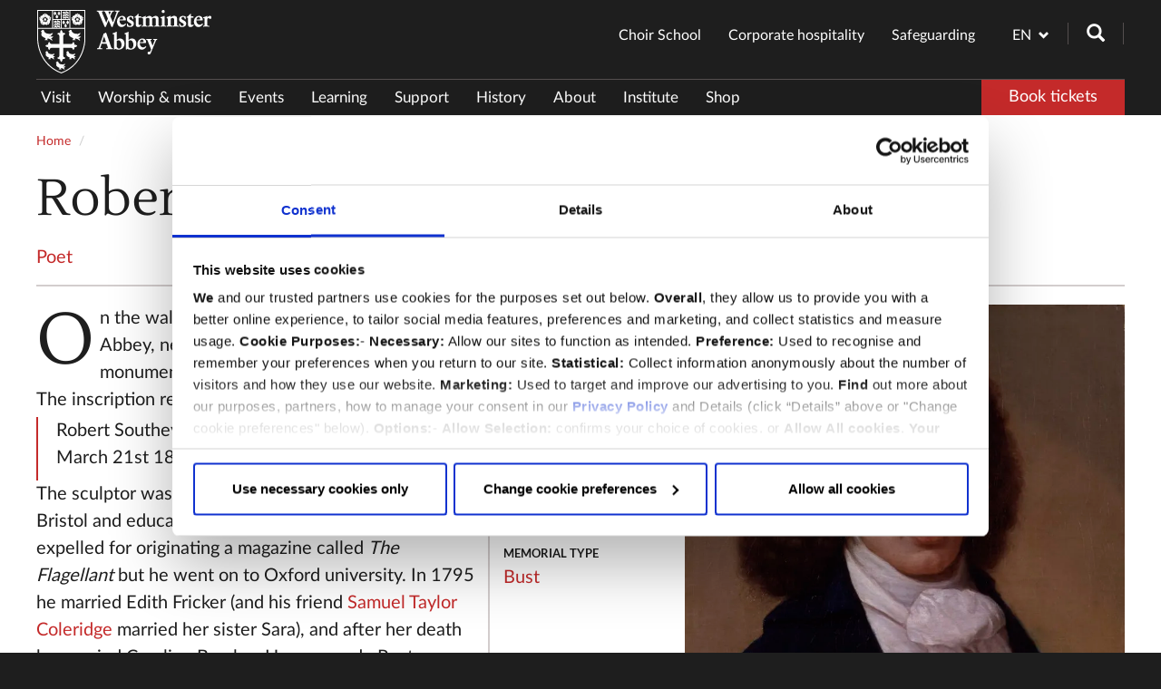

--- FILE ---
content_type: text/html; charset=utf-8
request_url: https://www.westminster-abbey.org/abbey-commemorations/commemorations/robert-southey
body_size: 15644
content:
<!DOCTYPE html>
<html lang="en" class="wn1sdwk001I49">
<head>
    <meta charset="utf-8">
<meta http-equiv="X-UA-Compatible" content="IE=edge">
<meta name="viewport" content="width=device-width, initial-scale=1">
<title>Robert Southey | Westminster Abbey</title>
<link rel="apple-touch-icon" sizes="57x57" href="/apple-touch-icon-57x57.png" />
<link rel="apple-touch-icon" sizes="72x72" href="/apple-touch-icon-72x72.png" />
<link rel="apple-touch-icon" sizes="76x76" href="/apple-touch-icon-76x76.png" />
<link rel="apple-touch-icon" sizes="114x114" href="/apple-touch-icon-114x114.png" />
<link rel="apple-touch-icon" sizes="120x120" href="/apple-touch-icon-120x120.png" />
<link rel="apple-touch-icon" sizes="144x144" href="/apple-touch-icon-144x144.png" />
<link rel="apple-touch-icon" sizes="152x152" href="/apple-touch-icon-152x152.png" />
<link rel="apple-touch-icon" sizes="180x180" href="/apple-touch-icon-180x180.png" />
<link rel="icon" type="image/png" sizes="32x32" href="/favicon-32x32.png">
<link rel="icon" type="image/png" sizes="16x16" href="/favicon-16x16.png">
<link rel="mask-icon" color="#5bbad5" href="/safari-pinned-tab.svg">
<meta name="msapplication-TileColor" content="#1a1a1a">
<link rel="canonical" href="https://www.westminster-abbey.org/abbey-commemorations/commemorations/robert-southey/" />
<meta name="theme-color" content="#ffffff">
<meta name="description" content="On the wall of Poets&#x27; Corner, near Shakespeare&#x27;s memorial, is a mural monument with bust to poet Robert Southey. The sculptor was Henry Weekes." />
<meta name="news_keywords" content="" />
<meta itemprop="name" content="Robert Southey">
<meta itemprop="description" content="On the wall of Poets' Corner, near Shakespeare's memorial, is a mural monument with bust to poet Robert Southey. The sculptor was Henry Weekes.">
<meta itemprop="image" content="https://www.westminster-abbey.org/media/adpofzkw/robert-southey-npg.jpg?rxy=0.53666666666666663,0.42056074766355139&width=1024&height=512&v=1da4705d383f4e0">
<meta property="og:url" content="https://www.westminster-abbey.org/abbey-commemorations/commemorations/robert-southey/">
<meta property="og:type" content="article">
<meta property="og:title" content="Robert Southey | Westminster Abbey">
<meta property="og:description" content="On the wall of Poets' Corner, near Shakespeare's memorial, is a mural monument with bust to poet Robert Southey. The sculptor was Henry Weekes.">
<meta property="og:image" content="https://www.westminster-abbey.org/media/adpofzkw/robert-southey-npg.jpg?rxy=0.53666666666666663,0.42056074766355139&width=1024&height=512&v=1da4705d383f4e0">
<meta property="og:site_name" content="Westminster Abbey" />
<meta name="twitter:card" content="summary">
<meta name="twitter:site" content="https://www.westminster-abbey.org/abbey-commemorations/commemorations/robert-southey/">
<meta name="twitter:title" content="Robert Southey | Westminster Abbey">
<meta name="twitter:description" content="On the wall of Poets' Corner, near Shakespeare's memorial, is a mural monument with bust to poet Robert Southey. The sculptor was Henry Weekes.">
<meta name="twitter:creator" content="PixelToCode isnt.co.uk">
<meta name="twitter:image" content="https://www.westminster-abbey.org/media/adpofzkw/robert-southey-npg.jpg?rxy=0.53666666666666663,0.42056074766355139&width=1024&height=512&v=1da4705d383f4e0">
<meta name="author" content="PixelToCode isnt.co.uk">
<meta name="msvalidate.01" content="E11237F456E79B22AFC5ABB0BDDE32F4" />
<link rel="preload" as="font" type="font/woff" crossorigin="anonymous" href="/fonts/Lustria.ttf.woff" />
<link rel="preload" as="font" type="font/woff" crossorigin="anonymous" href="/fonts/Lato-Bold.ttf.woff" />
<link rel="preload" as="font" type="font/woff" crossorigin="anonymous" href="/fonts/Lato-Regular.woff" />
<link rel="preload" as="font" type="font/woff" crossorigin="anonymous" href="/fonts/Lato-Regular.woff2" />
<link rel="preload" type="font/woff" as="font" crossorigin="anonymous" href="/fonts/glyphicons-halflings-regular.woff" />
<link rel="preload" type="font/woff" as="font" crossorigin="anonymous" href="/fonts/glyphicons-halflings-regular.woff2" />
    <link rel="stylesheet" href="/css/bundle.css?v=XEhq-y-FMIZ-AQRdTOISTh7Q5tY" />
    <!-- CookieBot -->
    <script nonce="d612fb6f-7cf7-3d6d-5f6e-2e3454aa2eb1" id="Cookiebot" data-cbid="9823443b-588c-4d26-a426-28673219e042" type="text/javascript" async src="https://consent.cookiebot.com/uc.js"></script>
    <!-- Google Tag Manager -->
    <script nonce="d612fb6f-7cf7-3d6d-5f6e-2e3454aa2eb1">
        (function (w, d, s, l, i) {
            w[l] = w[l] || []; w[l].push({
                'gtm.start':
                    new Date().getTime(), event: 'gtm.js'
            }); var f = d.getElementsByTagName(s)[0],
                j = d.createElement(s), dl = l != 'dataLayer' ? '&l=' + l : ''; j.async = true; j.src =
                    'https://www.googletagmanager.com/gtm.js?id=' + i + dl; f.parentNode.insertBefore(j, f);
        })(window, document, 'script', 'dataLayer', 'GTM-PJSMCD');</script>
    <!-- End Google Tag Manager -->
    <script type="text/javascript" async="async" src="//script.crazyegg.com/pages/scripts/0126/7774.js"></script>
</head>
<body class="pagetype_commemoration pagename_RobertSouthey" data-offset="50" data-target="#progressBar" data-spy="scroll">
    <a href="#contentSection" class="offScreen">Skip to main content</a>
    <section id="headerSection" class="no-padding" role="navigation" aria-label="Navigation">
        
<div id="header">

    <div class="logo-bar container-fluid">

        <div class="container">

            <nav id="headerLinks" class="navbar" aria-label="Header links">

                <!-- logo -->
                    <ul class="nav navbar-nav navbar-left logo-list">
                        <li>
                            <a href="/">
                                    <picture>
                                        <source data-srcset="/media/w2iftgm0/westminster-abbey.png?format=webp&amp;quality=60&amp;width=192&amp;height=70" type="image/webp">
                                        <source data-srcset="/media/w2iftgm0/westminster-abbey.png" type="image/png">
                                        <img id="primary-logo" class="img-responsive lazyload" src="/media/w2iftgm0/westminster-abbey.png" alt="Westminster Abbey" />
                                    </picture>
                            </a>
                        </li>
                    </ul>


                <!-- language and search -->

                <ul id="desktop-language-selector" class="nav navbar-nav navbar-right navbar-top-nav">

                    <li class="dropdown">
                        <a class="change-language dropdown-toggle" data-toggle="dropdown" href="#" role="button" aria-haspopup="true" aria-expanded="false">
                            EN <span class="change-language__icon glyphicon glyphicon-chevron-down"></span><span class="change-language__icon glyphicon glyphicon-chevron-up"></span>
                        </a>
                        <ul class="dropdown-menu">
                                <li>
                                    <a href="https://www.westminster-abbey.org/abbey-commemorations/commemorations/robert-southey" class="hvr-fade" role="option" aria-selected="true">English (EN)</a>
                                </li>
                                <li>
                                    <a href="https://www.westminster-abbey.org/fr/abbey-commemorations/commemorations/robert-southey" class="hvr-fade" role="option" aria-selected="false">Fran&#xE7;ais (FR)</a>
                                </li>
                                <li>
                                    <a href="https://www.westminster-abbey.org/de/abbey-commemorations/commemorations/robert-southey" class="hvr-fade" role="option" aria-selected="false">Deutsch (DE)</a>
                                </li>
                                <li>
                                    <a href="https://www.westminster-abbey.org/nl/abbey-commemorations/commemorations/robert-southey" class="hvr-fade" role="option" aria-selected="false">Nederlands (NL)</a>
                                </li>
                                <li>
                                    <a href="https://www.westminster-abbey.org/pt/abbey-commemorations/commemorations/robert-southey" class="hvr-fade" role="option" aria-selected="false">Portugu&#x115;s (PT)</a>
                                </li>
                                <li>
                                    <a href="https://www.westminster-abbey.org/es/abbey-commemorations/commemorations/robert-southey" class="hvr-fade" role="option" aria-selected="false">Espa&#xF1;ol (ES)</a>
                                </li>
                                <li>
                                    <a href="https://www.westminster-abbey.org/it/abbey-commemorations/commemorations/robert-southey" class="hvr-fade" role="option" aria-selected="false">Italiano (IT)</a>
                                </li>
                                <li>
                                    <a href="https://www.westminster-abbey.org/pl/abbey-commemorations/commemorations/robert-southey" class="hvr-fade" role="option" aria-selected="false">Polski (PL)</a>
                                </li>
                                <li>
                                    <a href="https://www.westminster-abbey.org/hu/abbey-commemorations/commemorations/robert-southey" class="hvr-fade" role="option" aria-selected="false">Magyar (HU)</a>
                                </li>
                                <li>
                                    <a href="https://www.westminster-abbey.org/ru/abbey-commemorations/commemorations/robert-southey" class="hvr-fade" role="option" aria-selected="false">&#x420;&#x443;&#x441;&#x441;&#x43A;&#x438;&#x439;&#x44F;&#x437;&#x44B;&#x43A; (RU)</a>
                                </li>
                                <li>
                                    <a href="https://www.westminster-abbey.org/ja/abbey-commemorations/commemorations/robert-southey" class="hvr-fade" role="option" aria-selected="false">&#x65E5;&#x672C;&#x8A9E; (JA)</a>
                                </li>
                                <li>
                                    <a href="https://www.westminster-abbey.org/zh/abbey-commemorations/commemorations/robert-southey" class="hvr-fade" role="option" aria-selected="false">&#x4E2D;&#x6587; (ZH)</a>
                                </li>
                                <li>
                                    <a href="https://www.westminster-abbey.org/ko/abbey-commemorations/commemorations/robert-southey" class="hvr-fade" role="option" aria-selected="false">&#xD55C;&#xAD6D;&#xC758; (KO)</a>
                                </li>
                                <li>
                                    <a href="https://www.westminster-abbey.org/ar/abbey-commemorations/commemorations/robert-southey" class="hvr-fade" role="option" aria-selected="false">&#x627;&#x644;&#x639;&#x631;&#x628;&#x64A;&#x629; (AR)</a>
                                </li>
                        </ul>
                    </li>

                    <!-- search -->
                    <li>
                        <span role="search" aria-label="search">
                            <a class="search-icon" id="searchLink" href="#" data-toggle="modal" data-target=".searchModal"><span class="glyphicon glyphicon-search" aria-labelledby="searchLink" aria-hidden="false"></span></a>
                        </span>
                    </li>
                </ul>

            </nav>
        </div>


        <div class="container main-nav-container">

            <nav class="main-nav navbar navbar-default" aria-label="Main">

                <div class="navbar-header">
                    <button type="button" class="toggle-main-mobile-nav navbar-toggle collapsed" data-toggle="collapse" data-target="#level1Nav" aria-expanded="false" aria-controls="navbar">
                        <span class="sr-only">Toggle navigation</span>
                        <span class="icon-bar"></span>
                        <span class="icon-bar"></span>
                        <span class="icon-bar"></span>
                    </button>
                    <span role="search" aria-label="search mobile">
                        <a class="search-icon" id="searchLinkMobile" href="#" aria-label="Search" data-toggle="modal" data-target=".searchModal"><span class="glyphicon glyphicon-search" aria-labelledby="searchLink" aria-hidden="false"></span></a>
                    </span>

                        <!-- book tickets -->
                        <span role="search" aria-label="book mobile">
                            <a class="btn btn-primary hvr-fade btn-no-border-radius btn-book" id="bookLinkMobile" href="https://tickets.westminster-abbey.org/" target="_blank">Book tickets</a>
                    </span>
                </div>

                <div id="level1Nav" class="navbar-collapse collapse">

                    <!-- main nav -->
                    <div id="nav-marker"></div>
                    <ul class="nav navbar-nav navbar navbar-default__level-one desktop" itemscope itemtype="https://schema.org/SiteNavigationElement" role="menubar">

                            <li class="" data-route="Visit us" itemprop="name" role="menuitem">
                                <a href="/visit-us/" class="hvr-fade " role="button" itemprop="url" title="Visit">
                                    Visit
                                </a>
                            </li>
                            <li class="" data-route="Worship &amp; music" itemprop="name" role="menuitem">
                                <a href="/worship-music/" class="hvr-fade " role="button" itemprop="url" title="Worship &amp; music">
                                    Worship &amp; music
                                </a>
                            </li>
                            <li class="" data-route="Events" itemprop="name" role="menuitem">
                                <a href="/events/" class="hvr-fade " role="button" itemprop="url" title="Events">
                                    Events
                                </a>
                            </li>
                            <li class="" data-route="Learning" itemprop="name" role="menuitem">
                                <a href="/learning/" class="hvr-fade " role="button" itemprop="url" title="Learning">
                                    Learning
                                </a>
                            </li>
                            <li class="" data-route="Support us" itemprop="name" role="menuitem">
                                <a href="/support-us/" class="hvr-fade " role="button" itemprop="url" title="Support">
                                    Support
                                </a>
                            </li>
                            <li class="" data-route="History" itemprop="name" role="menuitem">
                                <a href="/history/" class="hvr-fade " role="button" itemprop="url" title="History">
                                    History
                                </a>
                            </li>
                            <li class="" data-route="About the Abbey" itemprop="name" role="menuitem">
                                <a href="/about-the-abbey/" class="hvr-fade " role="button" itemprop="url" title="About">
                                    About
                                </a>
                            </li>
                            <li class="" data-route="Institute" itemprop="name" role="menuitem">
                                <a href="/institute/" class="hvr-fade " role="button" itemprop="url" title="Institute">
                                    Institute
                                </a>
                            </li>


                        <!-- shop -->
                            <li data-route="Shop" itemprop="name" role="menuitem">
                                <a href="https://shop.westminster-abbey.org" target="_blank" role="button" itemprop="url" title="Shop">Shop</a>
                            </li>
                    </ul>

                    <!-- book tickets -->
                        <ul class="nav navbar-nav navbar-right desktop">
                            <li>
                                <a class="btn btn-primary btn-no-border-radius btn-book hvr-fade" href="https://tickets.westminster-abbey.org/" target="_blank">Book tickets</a>
                            </li>
                        </ul>

                    <!-- main nav mobile -->
                    <!-- Mobile menu toggle button (hamburger/x icon) -->

                    <ul id="main-menu" class="nav navbar-nav navbar-default__level-one mobile sm sm-simple" itemscope itemtype="https://schema.org/SiteNavigationElement" role="menubar">

                            <li itemprop="name" role="menuitem">
                                <a href="/visit-us/" class="hvr-fade " role="button" itemprop="url" title="Visit">
                                    Visit
                                </a>
                                    <ul>
                                            <li>
                                                <a href="/visit-us/plan-your-visit/" class="hvr-fade " role="button">
                                                    Plan your visit
                                                </a>
                                                    <ul>
                                                            <li>
                                                                <a href="/visit-us/plan-your-visit/memorial-of-the-month/" class="hvr-fade " role="button">
                                                                    Memorial of the month
                                                                </a>
                                                            </li>
                                                    </ul>
                                            </li>
                                            <li>
                                                <a href="/visit-us/prices-entry-times/" class="hvr-fade " role="button">
                                                    Prices &amp; entry times
                                                </a>
                                            </li>
                                            <li>
                                                <a href="/visit-us/group-visits/" class="hvr-fade " role="button">
                                                    Group visits
                                                </a>
                                            </li>
                                            <li>
                                                <a href="/visit-us/guided-tours/" class="hvr-fade " role="button">
                                                    Guided tours
                                                </a>
                                            </li>
                                            <li>
                                                <a href="/visit-us/food-drink/" class="hvr-fade " role="button">
                                                    Food &amp; drink
                                                </a>
                                            </li>
                                            <li>
                                                <a href="/visit-us/the-queens-diamond-jubilee-galleries/" class="hvr-fade " role="button">
                                                    The Queen&#x27;s Diamond Jubilee Galleries
                                                </a>
                                            </li>
                                            <li>
                                                <a href="/visit-us/the-abbey-shop/" class="hvr-fade " role="button">
                                                    The Abbey shop
                                                </a>
                                            </li>
                                    </ul>
                            </li>
                            <li itemprop="name" role="menuitem">
                                <a href="/worship-music/" class="hvr-fade " role="button" itemprop="url" title="Worship &amp; music">
                                    Worship &amp; music
                                </a>
                                    <ul>
                                            <li>
                                                <a href="/worship-music/worship-at-the-abbey/" class="hvr-fade " role="button">
                                                    Worship at the Abbey
                                                </a>
                                                    <ul>
                                                            <li>
                                                                <a href="/worship-music/worship-at-the-abbey/abbey-clergy/" class="hvr-fade " role="button">
                                                                    Abbey clergy
                                                                </a>
                                                            </li>
                                                            <li>
                                                                <a href="/worship-music/worship-at-the-abbey/attending-a-service/" class="hvr-fade " role="button">
                                                                    Attending a service
                                                                </a>
                                                            </li>
                                                    </ul>
                                            </li>
                                            <li>
                                                <a href="/worship-music/services-and-times/" class="hvr-fade " role="button">
                                                    Services and times
                                                </a>
                                                    <ul>
                                                            <li>
                                                                <a href="/worship-music/services-and-times/regular-services/" class="hvr-fade " role="button">
                                                                    Regular services
                                                                </a>
                                                                    <ul>
                                                                            <li>
                                                                                <a href="/worship-music/services-and-times/regular-services/evensong/" class="hvr-fade " role="button">
                                                                                    Evensong
                                                                                </a>
                                                                            </li>
                                                                            <li>
                                                                                <a href="/worship-music/services-and-times/regular-services/morning-prayer/" class="hvr-fade " role="button">
                                                                                    Morning Prayer
                                                                                </a>
                                                                            </li>
                                                                            <li>
                                                                                <a href="/worship-music/services-and-times/regular-services/holy-communion/" class="hvr-fade " role="button">
                                                                                    Holy Communion
                                                                                </a>
                                                                            </li>
                                                                            <li>
                                                                                <a href="/worship-music/services-and-times/regular-services/evening-prayer/" class="hvr-fade " role="button">
                                                                                    Evening Prayer
                                                                                </a>
                                                                            </li>
                                                                            <li>
                                                                                <a href="/worship-music/services-and-times/regular-services/matins/" class="hvr-fade " role="button">
                                                                                    Matins
                                                                                </a>
                                                                            </li>
                                                                            <li>
                                                                                <a href="/worship-music/services-and-times/regular-services/sung-eucharist/" class="hvr-fade " role="button">
                                                                                    Sung Eucharist
                                                                                </a>
                                                                            </li>
                                                                    </ul>
                                                            </li>
                                                            <li>
                                                                <a href="/worship-music/services-and-times/choral-services/" class="hvr-fade " role="button">
                                                                    Choral services
                                                                </a>
                                                            </li>
                                                            <li>
                                                                <a href="/worship-music/services-and-times/special-services/" class="hvr-fade " role="button">
                                                                    Special services
                                                                </a>
                                                                    <ul>
                                                                            <li>
                                                                                <a href="/worship-music/services-and-times/special-services/commonwealth-at-the-abbey/" class="hvr-fade " role="button">
                                                                                    Commonwealth
                                                                                </a>
                                                                            </li>
                                                                            <li>
                                                                                <a href="/worship-music/services-and-times/special-services/past-special-services/" class="hvr-fade " role="button">
                                                                                    Past special services
                                                                                </a>
                                                                            </li>
                                                                    </ul>
                                                            </li>
                                                            <li>
                                                                <a href="/worship-music/services-and-times/our-lady-of-pew/" class="hvr-fade " role="button">
                                                                    Our Lady of Pew
                                                                </a>
                                                            </li>
                                                            <li>
                                                                <a href="/worship-music/services-and-times/organ-recitals/" class="hvr-fade " role="button">
                                                                    Organ recitals
                                                                </a>
                                                            </li>
                                                            <li>
                                                                <a href="/worship-music/services-and-times/edwardtide/" class="hvr-fade " role="button">
                                                                    Edwardtide
                                                                </a>
                                                            </li>
                                                            <li>
                                                                <a href="/worship-music/services-and-times/advent-and-christmas/" class="hvr-fade " role="button">
                                                                    Christmas
                                                                </a>
                                                            </li>
                                                            <li>
                                                                <a href="/worship-music/services-and-times/holy-week-and-easter/" class="hvr-fade " role="button">
                                                                    Holy Week and Easter
                                                                </a>
                                                            </li>
                                                    </ul>
                                            </li>
                                            <li>
                                                <a href="/worship-music/watch-services/" class="hvr-fade " role="button">
                                                    Watch services
                                                </a>
                                            </li>
                                            <li>
                                                <a href="/worship-music/music/" class="hvr-fade " role="button">
                                                    Music
                                                </a>
                                                    <ul>
                                                            <li>
                                                                <a href="/worship-music/music/the-abbey-choir-and-musicians/" class="hvr-fade " role="button">
                                                                    The Abbey Choir and musicians
                                                                </a>
                                                                    <ul>
                                                                            <li>
                                                                                <a href="/worship-music/music/the-abbey-choir-and-musicians/the-choir/" class="hvr-fade " role="button">
                                                                                    The Choir
                                                                                </a>
                                                                            </li>
                                                                            <li>
                                                                                <a href="/worship-music/music/the-abbey-choir-and-musicians/choristership/" class="hvr-fade " role="button">
                                                                                    Choristership
                                                                                </a>
                                                                            </li>
                                                                    </ul>
                                                            </li>
                                                            <li>
                                                                <a href="/worship-music/music/recordings/" class="hvr-fade " role="button">
                                                                    Recordings
                                                                </a>
                                                                    <ul>
                                                                            <li>
                                                                                <a href="/worship-music/music/recordings/dove-weir-martin-choral-works/" class="hvr-fade " role="button">
                                                                                    Dove, Weir &amp; Martin: Choral works
                                                                                </a>
                                                                            </li>
                                                                            <li>
                                                                                <a href="/worship-music/music/recordings/parry-songs-of-farewell/" class="hvr-fade " role="button">
                                                                                    Parry: Songs of farewell
                                                                                </a>
                                                                            </li>
                                                                            <li>
                                                                                <a href="/worship-music/music/recordings/bairstow-harris-stanford-choral-works/" class="hvr-fade " role="button">
                                                                                    Bairstow, Harris &amp; Stanford: Choral Works
                                                                                </a>
                                                                            </li>
                                                                            <li>
                                                                                <a href="/worship-music/music/recordings/ludford-missa-videte-miraculum/" class="hvr-fade " role="button">
                                                                                    Ludford: Missa Videte miraculum
                                                                                </a>
                                                                            </li>
                                                                            <li>
                                                                                <a href="/worship-music/music/recordings/finzi-bax-ireland-choral-music/" class="hvr-fade " role="button">
                                                                                    Finzi, Bax &amp; Ireland: Choral Music
                                                                                </a>
                                                                            </li>
                                                                            <li>
                                                                                <a href="/worship-music/music/recordings/taverner-western-wynde-mass/" class="hvr-fade " role="button">
                                                                                    Taverner: Western Wynde Mass
                                                                                </a>
                                                                            </li>
                                                                            <li>
                                                                                <a href="/worship-music/music/recordings/parry-i-was-glad-other-choral-works/" class="hvr-fade " role="button">
                                                                                    Parry: I was glad &amp; other choral works
                                                                                </a>
                                                                            </li>
                                                                            <li>
                                                                                <a href="/worship-music/music/recordings/music-for-remembrance/" class="hvr-fade " role="button">
                                                                                    Music for Remembrance
                                                                                </a>
                                                                            </li>
                                                                            <li>
                                                                                <a href="/worship-music/music/recordings/rejoice-the-lord-is-king/" class="hvr-fade " role="button">
                                                                                    Rejoice the Lord is king
                                                                                </a>
                                                                            </li>
                                                                            <li>
                                                                                <a href="/worship-music/music/recordings/tye-missa-euge-bone/" class="hvr-fade " role="button">
                                                                                    Tye: Missa Euge bone
                                                                                </a>
                                                                            </li>
                                                                            <li>
                                                                                <a href="/worship-music/music/recordings/music-from-the-reign-of-king-james-i/" class="hvr-fade " role="button">
                                                                                    Music from the reign of King James I
                                                                                </a>
                                                                            </li>
                                                                            <li>
                                                                                <a href="/worship-music/music/recordings/the-feast-of-saint-peter/" class="hvr-fade " role="button">
                                                                                    The Feast of Saint Peter
                                                                                </a>
                                                                            </li>
                                                                            <li>
                                                                                <a href="/worship-music/music/recordings/o-praise-the-lord/" class="hvr-fade " role="button">
                                                                                    O praise the Lord
                                                                                </a>
                                                                            </li>
                                                                            <li>
                                                                                <a href="/worship-music/music/recordings/a-christmas-caroll/" class="hvr-fade " role="button">
                                                                                    A Christmas Caroll
                                                                                </a>
                                                                            </li>
                                                                            <li>
                                                                                <a href="/worship-music/music/recordings/mary-and-elizabeth/" class="hvr-fade " role="button">
                                                                                    Mary and Elizabeth
                                                                                </a>
                                                                            </li>
                                                                            <li>
                                                                                <a href="/worship-music/music/recordings/the-feast-of-the-ascension/" class="hvr-fade " role="button">
                                                                                    The Feast of the Ascension
                                                                                </a>
                                                                            </li>
                                                                            <li>
                                                                                <a href="/worship-music/music/recordings/the-feast-of-st-michael-and-all-angels/" class="hvr-fade " role="button">
                                                                                    The Feast of St Michael and All Angels
                                                                                </a>
                                                                            </li>
                                                                            <li>
                                                                                <a href="/worship-music/music/recordings/elgar-great-is-the-lord/" class="hvr-fade " role="button">
                                                                                    Elgar: Great is the Lord
                                                                                </a>
                                                                            </li>
                                                                            <li>
                                                                                <a href="/worship-music/music/recordings/organ-masterpieces/" class="hvr-fade " role="button">
                                                                                    Organ Masterpieces
                                                                                </a>
                                                                            </li>
                                                                            <li>
                                                                                <a href="/worship-music/music/recordings/abbey-spectacular/" class="hvr-fade " role="button">
                                                                                    Abbey Spectacular!
                                                                                </a>
                                                                            </li>
                                                                            <li>
                                                                                <a href="/worship-music/music/recordings/elgar-organ-works/" class="hvr-fade " role="button">
                                                                                    Elgar Organ Works
                                                                                </a>
                                                                            </li>
                                                                            <li>
                                                                                <a href="/worship-music/music/recordings/williams-tavener-macmillan-choral-works/" class="hvr-fade " role="button">
                                                                                    Williams, Tavener &amp; MacMillan: Choral works
                                                                                </a>
                                                                            </li>
                                                                    </ul>
                                                            </li>
                                                            <li>
                                                                <a href="/worship-music/music/the-organs/" class="hvr-fade " role="button">
                                                                    The organs
                                                                </a>
                                                                    <ul>
                                                                            <li>
                                                                                <a href="/worship-music/music/the-organs/the-harrison-harrison-organ-1937/" class="hvr-fade " role="button">
                                                                                    The Harrison &amp; Harrison organ (1937)
                                                                                </a>
                                                                            </li>
                                                                            <li>
                                                                                <a href="/worship-music/music/the-organs/the-queens-organ-mander-2013/" class="hvr-fade " role="button">
                                                                                    The Queen&#x27;s organ (Mander, 2013)
                                                                                </a>
                                                                            </li>
                                                                            <li>
                                                                                <a href="/worship-music/music/the-organs/summer-organ-festival/" class="hvr-fade " role="button">
                                                                                    Summer Organ Festival
                                                                                </a>
                                                                            </li>
                                                                    </ul>
                                                            </li>
                                                            <li>
                                                                <a href="/worship-music/music/concerts-and-events/" class="hvr-fade " role="button">
                                                                    Concerts and events
                                                                </a>
                                                            </li>
                                                    </ul>
                                            </li>
                                            <li>
                                                <a href="/worship-music/sermons/" class="hvr-fade " role="button">
                                                    Sermons
                                                </a>
                                            </li>
                                            <li>
                                                <a href="/worship-music/christianity-some-basics/" class="hvr-fade " role="button">
                                                    Christianity &#x2013; some basics
                                                </a>
                                            </li>
                                            <li>
                                                <a href="/worship-music/st-margarets-church/" class="hvr-fade " role="button">
                                                    St Margaret&#x27;s Church
                                                </a>
                                                    <ul>
                                                            <li>
                                                                <a href="/worship-music/st-margarets-church/worship-at-st-margarets/" class="hvr-fade " role="button">
                                                                    Worship at St Margaret&#x27;s
                                                                </a>
                                                            </li>
                                                            <li>
                                                                <a href="/worship-music/st-margarets-church/visit-st-margarets/" class="hvr-fade " role="button">
                                                                    Visit St Margaret&#x27;s
                                                                </a>
                                                            </li>
                                                            <li>
                                                                <a href="/worship-music/st-margarets-church/our-future/" class="hvr-fade " role="button">
                                                                    Our future
                                                                </a>
                                                            </li>
                                                            <li>
                                                                <a href="/worship-music/st-margarets-church/our-history/" class="hvr-fade " role="button">
                                                                    Our history
                                                                </a>
                                                            </li>
                                                            <li>
                                                                <a href="/worship-music/st-margarets-church/music-at-st-margarets/" class="hvr-fade " role="button">
                                                                    Music at St Margaret&#x27;s
                                                                </a>
                                                                    <ul>
                                                                            <li>
                                                                                <a href="/worship-music/st-margarets-church/music-at-st-margarets/st-margaret-s-choristers/" class="hvr-fade " role="button">
                                                                                    St Margaret&#x2019;s Choristers
                                                                                </a>
                                                                            </li>
                                                                            <li>
                                                                                <a href="/worship-music/st-margarets-church/music-at-st-margarets/st-margaret-s-consort/" class="hvr-fade " role="button">
                                                                                    St Margaret&#x2019;s Consort
                                                                                </a>
                                                                            </li>
                                                                    </ul>
                                                            </li>
                                                    </ul>
                                            </li>
                                    </ul>
                            </li>
                            <li itemprop="name" role="menuitem">
                                <a href="/events/" class="hvr-fade " role="button" itemprop="url" title="Events">
                                    Events
                                </a>
                                    <ul>
                                            <li>
                                                <a href="/events/bell-ringing-days/" class="hvr-fade " role="button">
                                                    Bell ringing days
                                                </a>
                                            </li>
                                            <li>
                                                <a href="/events/flag-days/" class="hvr-fade " role="button">
                                                    Flag days
                                                </a>
                                            </li>
                                            <li>
                                                <a href="/events/eric-symes-abbott-memorial-lectures/" class="hvr-fade " role="button">
                                                    Eric Symes Abbott Memorial Lectures
                                                </a>
                                                    <ul>
                                                            <li>
                                                                <a href="/events/eric-symes-abbott-memorial-lectures/the-mystery-of-the-transfiguration-seven-meditations/" class="hvr-fade " role="button">
                                                                    The Mystery of the Transfiguration: Seven Meditations
                                                                </a>
                                                            </li>
                                                    </ul>
                                            </li>
                                            <li>
                                                <a href="/events/koinonia-lectures/" class="hvr-fade " role="button">
                                                    Koinonia Lectures
                                                </a>
                                            </li>
                                            <li>
                                                <a href="/events/charles-gore-memorial-lectures/" class="hvr-fade " role="button">
                                                    Charles Gore Memorial Lectures
                                                </a>
                                            </li>
                                    </ul>
                            </li>
                            <li itemprop="name" role="menuitem">
                                <a href="/learning/" class="hvr-fade " role="button" itemprop="url" title="Learning">
                                    Learning
                                </a>
                                    <ul>
                                            <li>
                                                <a href="/learning/schools/" class="hvr-fade " role="button">
                                                    Schools
                                                </a>
                                                    <ul>
                                                            <li>
                                                                <a href="/learning/schools/commonwealth-connections/" class="hvr-fade " role="button">
                                                                    Commonwealth Connections
                                                                </a>
                                                            </li>
                                                    </ul>
                                            </li>
                                            <li>
                                                <a href="/learning/teaching-resources/" class="hvr-fade " role="button">
                                                    Teaching resources
                                                </a>
                                                    <ul>
                                                            <li>
                                                                <a href="/learning/teaching-resources/catalogue/" class="hvr-fade " role="button">
                                                                    Catalogue
                                                                </a>
                                                            </li>
                                                    </ul>
                                            </li>
                                            <li>
                                                <a href="/learning/families/" class="hvr-fade " role="button">
                                                    Families
                                                </a>
                                                    <ul>
                                                            <li>
                                                                <a href="/learning/families/at-home/" class="hvr-fade " role="button">
                                                                    At home
                                                                </a>
                                                            </li>
                                                            <li>
                                                                <a href="/learning/families/a-to-z-activities/" class="hvr-fade " role="button">
                                                                    A to Z activities
                                                                </a>
                                                            </li>
                                                    </ul>
                                            </li>
                                            <li>
                                                <a href="/learning/community-groups/" class="hvr-fade " role="button">
                                                    Community groups
                                                </a>
                                                    <ul>
                                                            <li>
                                                                <a href="/learning/community-groups/virtual-world-of-work/" class="hvr-fade " role="button">
                                                                    Virtual World of Work
                                                                </a>
                                                            </li>
                                                    </ul>
                                            </li>
                                            <li>
                                                <a href="/learning/virtual-tours/" class="hvr-fade " role="button">
                                                    Virtual tours
                                                </a>
                                                    <ul>
                                                            <li>
                                                                <a href="/learning/virtual-tours/worship-and-daily-life/" class="hvr-fade " role="button">
                                                                    Worship and daily life
                                                                </a>
                                                            </li>
                                                            <li>
                                                                <a href="/learning/virtual-tours/monarchy/" class="hvr-fade " role="button">
                                                                    Monarchy
                                                                </a>
                                                            </li>
                                                            <li>
                                                                <a href="/learning/virtual-tours/the-abbey-and-national-memory/" class="hvr-fade " role="button">
                                                                    The Abbey and national memory
                                                                </a>
                                                            </li>
                                                            <li>
                                                                <a href="/learning/virtual-tours/building-westminster-abbey/" class="hvr-fade " role="button">
                                                                    Building Westminster Abbey
                                                                </a>
                                                            </li>
                                                            <li>
                                                                <a href="/learning/virtual-tours/overview-tour/" class="hvr-fade " role="button">
                                                                    Overview tour
                                                                </a>
                                                            </li>
                                                    </ul>
                                            </li>
                                            <li>
                                                <a href="/learning/christianity-in-10-objects/" class="hvr-fade " role="button">
                                                    Christianity in 10 objects
                                                </a>
                                            </li>
                                    </ul>
                            </li>
                            <li itemprop="name" role="menuitem">
                                <a href="/support-us/" class="hvr-fade " role="button" itemprop="url" title="Support">
                                    Support
                                </a>
                                    <ul>
                                            <li>
                                                <a href="/support-us/make-a-donation/" class="hvr-fade " role="button">
                                                    Make a donation
                                                </a>
                                            </li>
                                            <li>
                                                <a href="/support-us/join-the-abbey-association/" class="hvr-fade " role="button">
                                                    Join the Abbey Association
                                                </a>
                                                    <ul>
                                                            <li>
                                                                <a href="/support-us/join-the-abbey-association/individual-associate-membership/" class="hvr-fade " role="button">
                                                                    Individual Associate membership
                                                                </a>
                                                            </li>
                                                            <li>
                                                                <a href="/support-us/join-the-abbey-association/associate-and-guest-membership/" class="hvr-fade " role="button">
                                                                    Associate and Guest membership
                                                                </a>
                                                            </li>
                                                            <li>
                                                                <a href="/support-us/join-the-abbey-association/joint-associate-membership/" class="hvr-fade " role="button">
                                                                    Joint Associate membership
                                                                </a>
                                                            </li>
                                                            <li>
                                                                <a href="/support-us/join-the-abbey-association/family-associate-membership/" class="hvr-fade " role="button">
                                                                    Family Associate membership
                                                                </a>
                                                            </li>
                                                            <li>
                                                                <a href="/support-us/join-the-abbey-association/gift-membership/" class="hvr-fade " role="button">
                                                                    Gift membership
                                                                </a>
                                                            </li>
                                                    </ul>
                                            </li>
                                            <li>
                                                <a href="/support-us/leave-a-legacy/" class="hvr-fade " role="button">
                                                    Leave a legacy
                                                </a>
                                            </li>
                                            <li>
                                                <a href="/support-us/american-fund-for-westminster-abbey/" class="hvr-fade " role="button">
                                                    American Fund for Westminster Abbey
                                                </a>
                                            </li>
                                            <li>
                                                <a href="/support-us/the-king-charles-iii-sacristy/" class="hvr-fade " role="button">
                                                    The King Charles III Sacristy
                                                </a>
                                            </li>
                                    </ul>
                            </li>
                            <li itemprop="name" role="menuitem">
                                <a href="/history/" class="hvr-fade " role="button" itemprop="url" title="History">
                                    History
                                </a>
                                    <ul>
                                            <li>
                                                <a href="/history/history-of-westminster-abbey/" class="hvr-fade " role="button">
                                                    History of Westminster Abbey
                                                </a>
                                            </li>
                                            <li>
                                                <a href="/history/coronations-at-the-abbey/" class="hvr-fade " role="button">
                                                    Coronations at the Abbey
                                                </a>
                                                    <ul>
                                                            <li>
                                                                <a href="/history/coronations-at-the-abbey/a-guide-to-coronations/" class="hvr-fade " role="button">
                                                                    A guide to coronations
                                                                </a>
                                                            </li>
                                                            <li>
                                                                <a href="/history/coronations-at-the-abbey/spotlight-on-coronations/" class="hvr-fade " role="button">
                                                                    Spotlight on coronations
                                                                </a>
                                                                    <ul>
                                                                            <li>
                                                                                <a href="/history/coronations-at-the-abbey/spotlight-on-coronations/coronation-theatre/" class="hvr-fade " role="button">
                                                                                    Coronation Theatre
                                                                                </a>
                                                                            </li>
                                                                            <li>
                                                                                <a href="/history/coronations-at-the-abbey/spotlight-on-coronations/the-liber-regalis/" class="hvr-fade " role="button">
                                                                                    The Liber Regalis
                                                                                </a>
                                                                            </li>
                                                                            <li>
                                                                                <a href="/history/coronations-at-the-abbey/spotlight-on-coronations/order-of-service/" class="hvr-fade " role="button">
                                                                                    Order of Service
                                                                                </a>
                                                                            </li>
                                                                            <li>
                                                                                <a href="/history/coronations-at-the-abbey/spotlight-on-coronations/coronation-chair/" class="hvr-fade " role="button">
                                                                                    Coronation Chair
                                                                                </a>
                                                                            </li>
                                                                            <li>
                                                                                <a href="/history/coronations-at-the-abbey/spotlight-on-coronations/ampulla-and-spoon/" class="hvr-fade " role="button">
                                                                                    Ampulla and spoon
                                                                                </a>
                                                                            </li>
                                                                            <li>
                                                                                <a href="/history/coronations-at-the-abbey/spotlight-on-coronations/music/" class="hvr-fade " role="button">
                                                                                    Music
                                                                                </a>
                                                                            </li>
                                                                            <li>
                                                                                <a href="/history/coronations-at-the-abbey/spotlight-on-coronations/royal-regalia/" class="hvr-fade " role="button">
                                                                                    Royal regalia
                                                                                </a>
                                                                            </li>
                                                                    </ul>
                                                            </li>
                                                            <li>
                                                                <a href="/history/coronations-at-the-abbey/queens-consort-of-westminster-abbey/" class="hvr-fade " role="button">
                                                                    Queens Consort of Westminster Abbey
                                                                </a>
                                                            </li>
                                                            <li>
                                                                <a href="/history/coronations-at-the-abbey/coronation-stories/" class="hvr-fade " role="button">
                                                                    Coronation stories
                                                                </a>
                                                            </li>
                                                            <li>
                                                                <a href="/history/coronations-at-the-abbey/a-history-of-coronations/" class="hvr-fade " role="button">
                                                                    A history of coronations
                                                                </a>
                                                            </li>
                                                    </ul>
                                            </li>
                                            <li>
                                                <a href="/history/royalty/" class="hvr-fade " role="button">
                                                    Royalty
                                                </a>
                                                    <ul>
                                                            <li>
                                                                <a href="/history/royalty/the-abbey-and-the-royal-family/" class="hvr-fade " role="button">
                                                                    The Abbey and the Royal Family
                                                                </a>
                                                            </li>
                                                            <li>
                                                                <a href="/history/royalty/royal-weddings/" class="hvr-fade " role="button">
                                                                    Royal weddings
                                                                </a>
                                                            </li>
                                                    </ul>
                                            </li>
                                            <li>
                                                <a href="/history/famous-people-organisations/" class="hvr-fade " role="button">
                                                    Famous people / organisations
                                                </a>
                                            </li>
                                            <li>
                                                <a href="/history/explore-our-history/" class="hvr-fade " role="button">
                                                    Explore our History
                                                </a>
                                                    <ul>
                                                            <li>
                                                                <a href="/history/explore-our-history/abbey-bells/" class="hvr-fade " role="button">
                                                                    Abbey bells
                                                                </a>
                                                            </li>
                                                            <li>
                                                                <a href="/history/explore-our-history/abbey-gardens/" class="hvr-fade " role="button">
                                                                    Abbey gardens
                                                                </a>
                                                                    <ul>
                                                                            <li>
                                                                                <a href="/history/explore-our-history/abbey-gardens/features-of-college-garden/" class="hvr-fade " role="button">
                                                                                    Features of College Garden
                                                                                </a>
                                                                            </li>
                                                                    </ul>
                                                            </li>
                                                            <li>
                                                                <a href="/history/explore-our-history/abbey-in-wartime/" class="hvr-fade " role="button">
                                                                    Abbey in Wartime
                                                                </a>
                                                            </li>
                                                            <li>
                                                                <a href="/history/explore-our-history/abbots-deans/" class="hvr-fade " role="button">
                                                                    Abbots &amp; Deans
                                                                </a>
                                                            </li>
                                                            <li>
                                                                <a href="/history/explore-our-history/architecture/" class="hvr-fade " role="button">
                                                                    Architecture
                                                                </a>
                                                            </li>
                                                            <li>
                                                                <a href="/history/explore-our-history/benedictine-monastery/" class="hvr-fade " role="button">
                                                                    Benedictine monastery
                                                                </a>
                                                            </li>
                                                            <li>
                                                                <a href="/history/explore-our-history/britains-oldest-door/" class="hvr-fade " role="button">
                                                                    Britain&#x27;s Oldest Door
                                                                </a>
                                                            </li>
                                                            <li>
                                                                <a href="/history/explore-our-history/chapter-house/" class="hvr-fade " role="button">
                                                                    Chapter House
                                                                </a>
                                                            </li>
                                                            <li>
                                                                <a href="/history/explore-our-history/cheyneygates/" class="hvr-fade " role="button">
                                                                    Cheyneygates
                                                                </a>
                                                            </li>
                                                            <li>
                                                                <a href="/history/explore-our-history/the-cloisters/" class="hvr-fade " role="button">
                                                                    The Cloisters
                                                                </a>
                                                            </li>
                                                            <li>
                                                                <a href="/history/explore-our-history/college-hall/" class="hvr-fade " role="button">
                                                                    College Hall
                                                                </a>
                                                            </li>
                                                            <li>
                                                                <a href="/history/explore-our-history/the-coronation-chair/" class="hvr-fade " role="button">
                                                                    The Coronation Chair
                                                                </a>
                                                            </li>
                                                            <li>
                                                                <a href="/history/explore-our-history/cosmati-pavement/" class="hvr-fade " role="button">
                                                                    Cosmati Pavement
                                                                </a>
                                                            </li>
                                                            <li>
                                                                <a href="/history/explore-our-history/crib/" class="hvr-fade " role="button">
                                                                    Crib
                                                                </a>
                                                            </li>
                                                            <li>
                                                                <a href="/history/explore-our-history/funeral-and-wax-effigies/" class="hvr-fade " role="button">
                                                                    Funeral and wax effigies
                                                                </a>
                                                            </li>
                                                            <li>
                                                                <a href="/history/explore-our-history/high-altar/" class="hvr-fade " role="button">
                                                                    High Altar
                                                                </a>
                                                            </li>
                                                            <li>
                                                                <a href="/history/explore-our-history/icons-at-westminster-abbey/" class="hvr-fade " role="button">
                                                                    Icons at Westminster Abbey
                                                                </a>
                                                            </li>
                                                            <li>
                                                                <a href="/history/explore-our-history/jerusalem-chamber/" class="hvr-fade " role="button">
                                                                    Jerusalem Chamber
                                                                </a>
                                                            </li>
                                                            <li>
                                                                <a href="/history/explore-our-history/lady-chapel/" class="hvr-fade " role="button">
                                                                    Lady Chapel
                                                                </a>
                                                            </li>
                                                            <li>
                                                                <a href="/history/explore-our-history/misericords/" class="hvr-fade " role="button">
                                                                    Misericords
                                                                </a>
                                                            </li>
                                                            <li>
                                                                <a href="/history/explore-our-history/modern-martyrs/" class="hvr-fade " role="button">
                                                                    Modern Martyrs
                                                                </a>
                                                            </li>
                                                            <li>
                                                                <a href="/history/explore-our-history/nave/" class="hvr-fade " role="button">
                                                                    Nave
                                                                </a>
                                                            </li>
                                                            <li>
                                                                <a href="/history/explore-our-history/oil-paintings/" class="hvr-fade " role="button">
                                                                    Oil paintings
                                                                </a>
                                                            </li>
                                                            <li>
                                                                <a href="/history/explore-our-history/order-of-the-bath/" class="hvr-fade " role="button">
                                                                    Order of the Bath
                                                                </a>
                                                            </li>
                                                            <li>
                                                                <a href="/history/explore-our-history/poets-corner/" class="hvr-fade " role="button">
                                                                    Poets&#x2019; Corner
                                                                </a>
                                                                    <ul>
                                                                            <li>
                                                                                <a href="/history/explore-our-history/poets-corner/poet-laureates/" class="hvr-fade " role="button">
                                                                                    Poet Laureates
                                                                                </a>
                                                                            </li>
                                                                    </ul>
                                                            </li>
                                                            <li>
                                                                <a href="/history/explore-our-history/processional-banners/" class="hvr-fade " role="button">
                                                                    Processional banners
                                                                </a>
                                                            </li>
                                                            <li>
                                                                <a href="/history/explore-our-history/pyx-chamber/" class="hvr-fade " role="button">
                                                                    Pyx Chamber
                                                                </a>
                                                            </li>
                                                            <li>
                                                                <a href="/history/explore-our-history/the-queen-elizabeth-ii-window/" class="hvr-fade " role="button">
                                                                    The Queen Elizabeth II window
                                                                </a>
                                                            </li>
                                                            <li>
                                                                <a href="/history/explore-our-history/the-quire/" class="hvr-fade " role="button">
                                                                    The Quire
                                                                </a>
                                                            </li>
                                                            <li>
                                                                <a href="/history/explore-our-history/raf-chapel/" class="hvr-fade " role="button">
                                                                    RAF Chapel
                                                                </a>
                                                            </li>
                                                            <li>
                                                                <a href="/history/explore-our-history/retable/" class="hvr-fade " role="button">
                                                                    Retable
                                                                </a>
                                                            </li>
                                                            <li>
                                                                <a href="/history/explore-our-history/royal-tombs/" class="hvr-fade " role="button">
                                                                    Royal tombs
                                                                </a>
                                                            </li>
                                                            <li>
                                                                <a href="/history/explore-our-history/stained-glass/" class="hvr-fade " role="button">
                                                                    Stained Glass
                                                                </a>
                                                            </li>
                                                            <li>
                                                                <a href="/history/explore-our-history/statesmens-aisle/" class="hvr-fade " role="button">
                                                                    Statesmen&#x27;s Aisle
                                                                </a>
                                                            </li>
                                                            <li>
                                                                <a href="/history/explore-our-history/vestments-and-frontals/" class="hvr-fade " role="button">
                                                                    Vestments and frontals
                                                                </a>
                                                            </li>
                                                            <li>
                                                                <a href="/history/explore-our-history/wall-paintings/" class="hvr-fade " role="button">
                                                                    Wall paintings
                                                                </a>
                                                            </li>
                                                            <li>
                                                                <a href="/history/explore-our-history/a-joyful-noise-the-bells-of-westminster-abbey/" class="hvr-fade " role="button">
                                                                    A joyful noise: the bells of Westminster Abbey
                                                                </a>
                                                            </li>
                                                            <li>
                                                                <a href="/history/explore-our-history/the-wedding-of-william-and-kate/" class="hvr-fade " role="button">
                                                                    The Wedding of William and Kate
                                                                </a>
                                                            </li>
                                                            <li>
                                                                <a href="/history/explore-our-history/celebrating-the-commonwealth/" class="hvr-fade " role="button">
                                                                    Celebrating the Commonwealth
                                                                </a>
                                                            </li>
                                                            <li>
                                                                <a href="/history/explore-our-history/buried-among-the-kings/" class="hvr-fade " role="button">
                                                                    Buried among the kings
                                                                </a>
                                                            </li>
                                                            <li>
                                                                <a href="/history/explore-our-history/celebrating-st-edward/" class="hvr-fade " role="button">
                                                                    Celebrating St Edward
                                                                </a>
                                                            </li>
                                                            <li>
                                                                <a href="/history/explore-our-history/battle-of-britain-80th/" class="hvr-fade " role="button">
                                                                    Battle of Britain 80th
                                                                </a>
                                                            </li>
                                                            <li>
                                                                <a href="/history/explore-our-history/the-nations-memory/" class="hvr-fade " role="button">
                                                                    The Nation&#x27;s Memory
                                                                </a>
                                                            </li>
                                                            <li>
                                                                <a href="/history/explore-our-history/ve-day/" class="hvr-fade " role="button">
                                                                    VE Day
                                                                </a>
                                                            </li>
                                                            <li>
                                                                <a href="/history/explore-our-history/anzac-day/" class="hvr-fade " role="button">
                                                                    ANZAC Day
                                                                </a>
                                                            </li>
                                                            <li>
                                                                <a href="/history/explore-our-history/thomas-brock-100th-anniversary/" class="hvr-fade " role="button">
                                                                    Thomas Brock 100th anniversary
                                                                </a>
                                                            </li>
                                                            <li>
                                                                <a href="/history/explore-our-history/a-history-of-royal-burials-and-funerals/" class="hvr-fade " role="button">
                                                                    A History of Royal Burials and Funerals
                                                                </a>
                                                            </li>
                                                            <li>
                                                                <a href="/history/explore-our-history/a-reflection-for-holy-week/" class="hvr-fade " role="button">
                                                                    A reflection for Holy Week
                                                                </a>
                                                            </li>
                                                            <li>
                                                                <a href="/history/explore-our-history/me-and-mr-bennett/" class="hvr-fade " role="button">
                                                                    Me and Mr Bennett
                                                                </a>
                                                            </li>
                                                            <li>
                                                                <a href="/history/explore-our-history/portrait-of-a-dean/" class="hvr-fade " role="button">
                                                                    Portrait of a Dean
                                                                </a>
                                                            </li>
                                                            <li>
                                                                <a href="/history/explore-our-history/bronte-versus-bronte/" class="hvr-fade " role="button">
                                                                    Bronte versus Bront&#xEB;
                                                                </a>
                                                            </li>
                                                            <li>
                                                                <a href="/history/explore-our-history/the-abbey-at-war/" class="hvr-fade " role="button">
                                                                    The Abbey at War
                                                                </a>
                                                            </li>
                                                            <li>
                                                                <a href="/history/explore-our-history/teeth-bones-and-books/" class="hvr-fade " role="button">
                                                                    Teeth, bones and books
                                                                </a>
                                                            </li>
                                                            <li>
                                                                <a href="/history/explore-our-history/the-abbey-at-advent/" class="hvr-fade " role="button">
                                                                    The Abbey at Advent
                                                                </a>
                                                            </li>
                                                    </ul>
                                            </li>
                                            <li>
                                                <a href="/history/public-history-research/" class="hvr-fade " role="button">
                                                    Public History Research
                                                </a>
                                            </li>
                                    </ul>
                            </li>
                            <li itemprop="name" role="menuitem">
                                <a href="/about-the-abbey/" class="hvr-fade " role="button" itemprop="url" title="About">
                                    About
                                </a>
                                    <ul>
                                            <li>
                                                <a href="/about-the-abbey/library-research/" class="hvr-fade " role="button">
                                                    Library &amp; research
                                                </a>
                                                    <ul>
                                                            <li>
                                                                <a href="/about-the-abbey/library-research/using-our-library-and-archives/" class="hvr-fade " role="button">
                                                                    Using our library and archives
                                                                </a>
                                                            </li>
                                                            <li>
                                                                <a href="/about-the-abbey/library-research/library-collection/" class="hvr-fade " role="button">
                                                                    Library collection
                                                                </a>
                                                            </li>
                                                            <li>
                                                                <a href="/about-the-abbey/library-research/muniment-collection/" class="hvr-fade " role="button">
                                                                    Muniment collection
                                                                </a>
                                                            </li>
                                                            <li>
                                                                <a href="/about-the-abbey/library-research/record-series/" class="hvr-fade " role="button">
                                                                    Record series
                                                                </a>
                                                            </li>
                                                            <li>
                                                                <a href="/about-the-abbey/library-research/catalogues/" class="hvr-fade " role="button">
                                                                    Catalogues
                                                                </a>
                                                            </li>
                                                    </ul>
                                            </li>
                                            <li>
                                                <a href="/about-the-abbey/mission-and-values/" class="hvr-fade " role="button">
                                                    Mission &amp; values
                                                </a>
                                            </li>
                                            <li>
                                                <a href="/about-the-abbey/governance-and-leadership/" class="hvr-fade " role="button">
                                                    Governance
                                                </a>
                                            </li>
                                            <li>
                                                <a href="/about-the-abbey/jobs-volunteering/" class="hvr-fade " role="button">
                                                    Jobs &amp; volunteering
                                                </a>
                                                    <ul>
                                                            <li>
                                                                <a href="/about-the-abbey/jobs-volunteering/employment-opportunities/" class="hvr-fade " role="button">
                                                                    Employment opportunities
                                                                </a>
                                                            </li>
                                                            <li>
                                                                <a href="/about-the-abbey/jobs-volunteering/volunteer-at-westminster-abbey/" class="hvr-fade " role="button">
                                                                    Volunteer at Westminster Abbey
                                                                </a>
                                                            </li>
                                                    </ul>
                                            </li>
                                            <li>
                                                <a href="/about-the-abbey/safeguarding/" class="hvr-fade " role="button">
                                                    Safeguarding
                                                </a>
                                            </li>
                                            <li>
                                                <a href="/about-the-abbey/contact-us/" class="hvr-fade " role="button">
                                                    Contact
                                                </a>
                                                    <ul>
                                                            <li>
                                                                <a href="/about-the-abbey/contact-us/sign-up-to-our-faith-newsletter/" class="hvr-fade " role="button">
                                                                    Sign up to our faith newsletter
                                                                </a>
                                                            </li>
                                                    </ul>
                                            </li>
                                            <li>
                                                <a href="/about-the-abbey/photography-in-the-abbey/" class="hvr-fade " role="button">
                                                    Photography
                                                </a>
                                            </li>
                                            <li>
                                                <a href="/about-the-abbey/modern-slavery-statement/" class="hvr-fade " role="button">
                                                    Modern slavery statement
                                                </a>
                                            </li>
                                    </ul>
                            </li>
                            <li itemprop="name" role="menuitem">
                                <a href="/institute/" class="hvr-fade " role="button" itemprop="url" title="Institute">
                                    Institute
                                </a>
                                    <ul>
                                            <li>
                                                <a href="/institute/fellows-programme/" class="hvr-fade " role="button">
                                                    Fellows&#x27; Programme
                                                </a>
                                            </li>
                                            <li>
                                                <a href="/institute/public-programmes/" class="hvr-fade " role="button">
                                                    Public Programmes
                                                </a>
                                            </li>
                                            <li>
                                                <a href="/institute/parliamentary-and-institutional-engagement/" class="hvr-fade " role="button">
                                                    Parliamentary and Institutional Engagement
                                                </a>
                                            </li>
                                            <li>
                                                <a href="/institute/who-we-are/" class="hvr-fade " role="button">
                                                    Who we are
                                                </a>
                                            </li>
                                            <li>
                                                <a href="/institute/past-institute-lectures/" class="hvr-fade " role="button">
                                                    Past Institute lectures
                                                </a>
                                                    <ul>
                                                            <li>
                                                                <a href="/institute/past-institute-lectures/dignity-and-public-service/" class="hvr-fade " role="button">
                                                                    Dignity and Public Service
                                                                </a>
                                                            </li>
                                                            <li>
                                                                <a href="/institute/past-institute-lectures/healing/" class="hvr-fade " role="button">
                                                                    Healing
                                                                </a>
                                                            </li>
                                                            <li>
                                                                <a href="/institute/past-institute-lectures/god-gratitude-and-being-at-home-in-the-world/" class="hvr-fade " role="button">
                                                                    God, Gratitude and Being at Home in the World
                                                                </a>
                                                            </li>
                                                            <li>
                                                                <a href="/institute/past-institute-lectures/where-does-wise-leadership-come-from/" class="hvr-fade " role="button">
                                                                    Where does wise leadership come from?
                                                                </a>
                                                            </li>
                                                            <li>
                                                                <a href="/institute/past-institute-lectures/hope/" class="hvr-fade " role="button">
                                                                    Hope
                                                                </a>
                                                            </li>
                                                            <li>
                                                                <a href="/institute/past-institute-lectures/trust-in-public-life/" class="hvr-fade " role="button">
                                                                    Trust in public life
                                                                </a>
                                                            </li>
                                                            <li>
                                                                <a href="/institute/past-institute-lectures/art-imagination-and-public-service/" class="hvr-fade " role="button">
                                                                    Art, Imagination and Public Service
                                                                </a>
                                                            </li>
                                                            <li>
                                                                <a href="/institute/past-institute-lectures/justice/" class="hvr-fade " role="button">
                                                                    Justice
                                                                </a>
                                                            </li>
                                                            <li>
                                                                <a href="/institute/past-institute-lectures/embracing-global-challenges/" class="hvr-fade " role="button">
                                                                    Embracing Global Challenges
                                                                </a>
                                                            </li>
                                                            <li>
                                                                <a href="/institute/past-institute-lectures/truth/" class="hvr-fade " role="button">
                                                                    Truth
                                                                </a>
                                                            </li>
                                                            <li>
                                                                <a href="/institute/past-institute-lectures/democracy/" class="hvr-fade " role="button">
                                                                    Democracy
                                                                </a>
                                                            </li>
                                                            <li>
                                                                <a href="/institute/past-institute-lectures/integrity/" class="hvr-fade " role="button">
                                                                    Integrity
                                                                </a>
                                                            </li>
                                                            <li>
                                                                <a href="/institute/past-institute-lectures/in-the-public-eye/" class="hvr-fade " role="button">
                                                                    In the Public Eye
                                                                </a>
                                                            </li>
                                                            <li>
                                                                <a href="/institute/past-institute-lectures/staying-power/" class="hvr-fade " role="button">
                                                                    Staying Power
                                                                </a>
                                                            </li>
                                                            <li>
                                                                <a href="/institute/past-institute-lectures/in-power/" class="hvr-fade " role="button">
                                                                    In Power
                                                                </a>
                                                            </li>
                                                            <li>
                                                                <a href="/institute/past-institute-lectures/stand-and-be-counted/" class="hvr-fade " role="button">
                                                                    Stand and be counted
                                                                </a>
                                                            </li>
                                                            <li>
                                                                <a href="/institute/past-institute-lectures/feeding-the-soul/" class="hvr-fade " role="button">
                                                                    Feeding The Soul
                                                                </a>
                                                            </li>
                                                            <li>
                                                                <a href="/institute/past-institute-lectures/truth-in-the-public-square/" class="hvr-fade " role="button">
                                                                    Truth in the Public Square
                                                                </a>
                                                            </li>
                                                            <li>
                                                                <a href="/institute/past-institute-lectures/the-challenge-of-bioethics-to-decision-making-in-the-uk/" class="hvr-fade " role="button">
                                                                    The Challenge of Bioethics to Decision-Making in the UK
                                                                </a>
                                                            </li>
                                                            <li>
                                                                <a href="/institute/past-institute-lectures/symposium/" class="hvr-fade " role="button">
                                                                    Symposium
                                                                </a>
                                                            </li>
                                                    </ul>
                                            </li>
                                    </ul>
                            </li>


                        <!-- shop -->
                            <li>
                                <a href="https://shop.westminster-abbey.org" target="_blank" role="button">Shop</a>
                            </li>

                        <!-- book tickets -->
                            <li>
                                <hr class="navSeparator" />
                            </li>

                        <!-- language selector (mobile) -->
                        <li>
                            <a class="hvr-fade" href="#" role="button" aria-haspopup="true" aria-expanded="false">
                                English (EN)
                            </a>
                            <ul>
                                    <li>
                                        <a href="https://www.westminster-abbey.org/abbey-commemorations/commemorations/robert-southey" class="hvr-fade" role="option" aria-selected="true">English (EN)</a>
                                    </li>
                                    <li>
                                        <a href="https://www.westminster-abbey.org/fr/abbey-commemorations/commemorations/robert-southey" class="hvr-fade" role="option" aria-selected="false">Fran&#xE7;ais (FR)</a>
                                    </li>
                                    <li>
                                        <a href="https://www.westminster-abbey.org/de/abbey-commemorations/commemorations/robert-southey" class="hvr-fade" role="option" aria-selected="false">Deutsch (DE)</a>
                                    </li>
                                    <li>
                                        <a href="https://www.westminster-abbey.org/nl/abbey-commemorations/commemorations/robert-southey" class="hvr-fade" role="option" aria-selected="false">Nederlands (NL)</a>
                                    </li>
                                    <li>
                                        <a href="https://www.westminster-abbey.org/pt/abbey-commemorations/commemorations/robert-southey" class="hvr-fade" role="option" aria-selected="false">Portugu&#x115;s (PT)</a>
                                    </li>
                                    <li>
                                        <a href="https://www.westminster-abbey.org/es/abbey-commemorations/commemorations/robert-southey" class="hvr-fade" role="option" aria-selected="false">Espa&#xF1;ol (ES)</a>
                                    </li>
                                    <li>
                                        <a href="https://www.westminster-abbey.org/it/abbey-commemorations/commemorations/robert-southey" class="hvr-fade" role="option" aria-selected="false">Italiano (IT)</a>
                                    </li>
                                    <li>
                                        <a href="https://www.westminster-abbey.org/pl/abbey-commemorations/commemorations/robert-southey" class="hvr-fade" role="option" aria-selected="false">Polski (PL)</a>
                                    </li>
                                    <li>
                                        <a href="https://www.westminster-abbey.org/hu/abbey-commemorations/commemorations/robert-southey" class="hvr-fade" role="option" aria-selected="false">Magyar (HU)</a>
                                    </li>
                                    <li>
                                        <a href="https://www.westminster-abbey.org/ru/abbey-commemorations/commemorations/robert-southey" class="hvr-fade" role="option" aria-selected="false">&#x420;&#x443;&#x441;&#x441;&#x43A;&#x438;&#x439;&#x44F;&#x437;&#x44B;&#x43A; (RU)</a>
                                    </li>
                                    <li>
                                        <a href="https://www.westminster-abbey.org/ja/abbey-commemorations/commemorations/robert-southey" class="hvr-fade" role="option" aria-selected="false">&#x65E5;&#x672C;&#x8A9E; (JA)</a>
                                    </li>
                                    <li>
                                        <a href="https://www.westminster-abbey.org/zh/abbey-commemorations/commemorations/robert-southey" class="hvr-fade" role="option" aria-selected="false">&#x4E2D;&#x6587; (ZH)</a>
                                    </li>
                                    <li>
                                        <a href="https://www.westminster-abbey.org/ko/abbey-commemorations/commemorations/robert-southey" class="hvr-fade" role="option" aria-selected="false">&#xD55C;&#xAD6D;&#xC758; (KO)</a>
                                    </li>
                                    <li>
                                        <a href="https://www.westminster-abbey.org/ar/abbey-commemorations/commemorations/robert-southey" class="hvr-fade" role="option" aria-selected="false">&#x627;&#x644;&#x639;&#x631;&#x628;&#x64A;&#x629; (AR)</a>
                                    </li>
                            </ul>
                        </li>

                    </ul>

                    <!-- header links -->
                        <ul class="nav navbar-nav supplementary-nav-list">

                                <li>
                                    <a href="https://choirschool.westminster-abbey.org" class="hvr-fade" target="_blank" role="button">Choir School</a>
                                </li>

                                <li>
                                    <a href="/corporate-hospitality/" class="hvr-fade " role="button">Corporate hospitality</a>
                                </li>
                                <li>
                                    <a href="/about-the-abbey/safeguarding/" class="hvr-fade " role="button">Safeguarding</a>
                                </li>
                        </ul>

                </div><!--/.nav-collapse -->

            </nav>


        </div><!--/.container-fluid -->
    </div>

</div>
        
                    <div class="container-fluid pageBreadcrumb desktop ">
                <div class="container">
                    <ol class="breadcrumb" itemscope itemtype="https://schema.org/BreadcrumbList">
                        <li itemprop="itemListElement" itemscope itemtype="https://schema.org/ListItem">
                            <a class="hvr-fade" href="/" itemprop="item"><span itemprop="name">Home</span></a><meta itemprop="position" content="1" />
                        </li>
                            <li class="active"></li>
                    </ol>

                </div>
            </div>

    </section>
    <div id="contentSection" class="contentSection hasBreadcrumb ">
          
            <div id="i13088" class="container-fluid commemoration fullWidth" role="main">
        <div class="container">

            <article role="article">
                <div class="commemorationHeader">

                        <h1>Robert Southey</h1>
                        <div class="commemorationField large">
                                <span><a href="/history/famous-people-organisations/?typ=occupation&amp;tag=Poet">Poet</a></span>                        </div>

                </div>

                <div class="row table-row row-eq-height commemorationText large">

                    <div class="col-md-5 col-text firstLetter">
<p>On the wall of <a href="/history/explore-our-history/poets-corner/" title="Poets’ Corner">Poets' Corner</a> Westminster Abbey, near <a href="/abbey-commemorations/commemorations/william-shakespeare/" title="William Shakespeare">Shakespeare's memorial</a>, is a mural monument with bust to poet Robert Southey. The inscription reads:</p>
<blockquote class="quote">Robert Southey, Born August 12th 1774 - Died March 21st 1843</blockquote>
<p>The sculptor was Henry Weekes. Southey was born in Bristol and educated at Westminster School. He was expelled for originating a magazine called <em>The Flagellant</em> but he went on to Oxford university. In 1795 he married Edith Fricker (and his friend <a href="/abbey-commemorations/commemorations/samuel-taylor-coleridge/" title="Samuel Taylor Coleridge">Samuel Taylor Coleridge</a> married her sister Sara), and after her death he married Caroline Bowles. He was made Poet Laureate in 1813 and is known as one of 'the Lake Poets', together with <a href="/abbey-commemorations/commemorations/william-wordsworth/" title="William Wordsworth">William Wordsworth</a> and Coleridge (who have memorials near Southey in Poets' Corner). His poetry was much admired by his contemporaries such as Scott and Byron but today his shorter poems are best remembered, for example <em>The Battle of Blenheim</em> and <em>The Inchcape Rock</em>. Among other prose works Southey wrote biographies of <a href="/abbey-commemorations/commemorations/horatio-viscount-nelson/" title="Horatio, Viscount Nelson">Nelson</a>, <a href="/abbey-commemorations/commemorations/john-charles-samuel-wesley/" title="John, Charles &amp; Samuel Wesley">Wesley</a> and the poet <a href="/abbey-commemorations/commemorations/william-cowper/" title="William Cowper">Cowper</a>. He is buried at Crossthwaite, in Cumbria (the Lake District).</p>
<h4>Further Reading</h4>
<p><a rel="noopener" href="http://www.oxforddnb.com/view/10.1093/ref:odnb/9780198614128.001.0001/odnb-9780198614128-e-26056" target="_blank" title="Oxford Dictionary of National Biography - Robert Southey">Oxford Dictionary of National Biography</a></p>
<p>Also see <a rel="noopener" href="http://www.poetsgraves.co.uk/" target="_blank" title="Poets' Graves">Poets' Graves</a></p>                    </div>
                    <div class="col-md-2 col-dates socialPanel">
                            <h3>Occupation</h3>
                            <p>
                                    <span><a href="/history/famous-people-organisations/?typ=occupation&amp;tag=Poet">Poet</a></span>
                            </p>
                            <h3>Born</h3>
                            <p class="birthDate">12th August 1774</p>
                            <h3>Died</h3>
                            <p class="deathDate">21st March 1843</p>
                            <h3>Location</h3>
                            <p>
                                    <span class="location"><a href="/history/famous-people-organisations/?typ=location&amp;tag=South Transept">South Transept;</a></span>
                                    <span class="location"><a href="/history/famous-people-organisations/?typ=location&amp;tag=Poets&#x27; Corner">Poets&#x27; Corner</a></span>
                            </p>
                            <h3>Memorial Type</h3>
                            <p>
                                    <span class="memorialType"><a href="/history/famous-people-organisations/?typ=memorialType&amp;tag=Bust">Bust</a></span>
                            </p>

                    </div>
                    <div class="col-md-5 col-images">
                                <div class="commemorationImage">
                                    <div class="responsiveImage" style="--aspect-ratio-320: 0.8013355592654424; --aspect-ratio-480: 0.8012820512820513; --aspect-ratio-768: 0.8012820512820513; --aspect-ratio-992: 0.8012820512820513; --aspect-ratio-1200: 0.8012820512820513; padding-top: 124.8%; ">
<picture>
<source media="(min-width: 480px)" data-srcset="/media/adpofzkw/robert-southey-npg.jpg?rxy=0.53666666666666663,0.42056074766355139&width=750&height=936&format=webp&quality=80&v=1da4705d383f4e0" type="image/webp"/>
<source media="(min-width: 320px)" data-srcset="/media/adpofzkw/robert-southey-npg.jpg?rxy=0.53666666666666663,0.42056074766355139&width=480&height=599&format=webp&quality=80&v=1da4705d383f4e0" type="image/webp"/>
<source media="(max-width: 319px)" data-srcset="/media/adpofzkw/robert-southey-npg.jpg?rxy=0.53666666666666663,0.42056074766355139&width=320&height=320&format=webp&quality=80&v=1da4705d383f4e0" type="image/webp"/>
<source media="(min-width: 480px)" data-srcset="/media/adpofzkw/robert-southey-npg.jpg?rxy=0.53666666666666663,0.42056074766355139&width=750&height=936&v=1da4705d383f4e0" type="image/jpg"/>
<source media="(min-width: 320px)" data-srcset="/media/adpofzkw/robert-southey-npg.jpg?rxy=0.53666666666666663,0.42056074766355139&width=480&height=599&v=1da4705d383f4e0" type="image/jpg"/>
<source media="(max-width: 319px)" data-srcset="/media/adpofzkw/robert-southey-npg.jpg?rxy=0.53666666666666663,0.42056074766355139&width=320&height=320&v=1da4705d383f4e0" type="image/jpg"/>
<img class="img-responsive lazyload" itemprop="image"
 srcset="/media/adpofzkw/robert-southey-npg.jpg?rxy=0.53666666666666663,0.42056074766355139&width=750&height=936&quality=13&v=1da4705d383f4e0 750w, /media/adpofzkw/robert-southey-npg.jpg?rxy=0.53666666666666663,0.42056074766355139&width=480&height=599&quality=12&v=1da4705d383f4e0 480w, /media/adpofzkw/robert-southey-npg.jpg?rxy=0.53666666666666663,0.42056074766355139&width=320&height=320&quality=11&v=1da4705d383f4e0 320w" sizes="(min-width: 1200px) 1400px, (min-width: 992px) 1200px, (min-width: 768px) 992px, (min-width: 480px) 768px, (min-width: 320px) 480px, (max-width: 319px) 320px" alt="Robert Southey"></picture>
</div>


                                        <div class="commemorationCaption">
                                                <div>
                                                    Robert Southey by Peter Vandyke
                                                </div>
                                                <div class="commemorationCredit">
                                                    <p>© <a rel="noopener" href="https://www.npg.org.uk/collections/search/portrait/mw05925/" target="_blank" title="National Portrait Gallery - Robert Southey">National Portrait Gallery</a>, London [Creative Commons <a rel="noopener" href="https://creativecommons.org/licenses/by-nc-nd/3.0/" target="_blank" title="Creative Commons CC-BY-NC-ND 3.0">CC BY-NC-ND 3.0</a>]</p>
                                                </div>
                                        </div>
                                </div>
                                        <div class="commemorationImage">
                                            <div class="responsiveImage" style="--aspect-ratio-320: 0.5970149253731343; --aspect-ratio-480: 0.5971337579617835; --aspect-ratio-768: 0.5971337579617835; --aspect-ratio-992: 0.5971337579617835; --aspect-ratio-1200: 0.5971337579617835; padding-top: 167.46666666666667%; ">
<picture>
<source media="(min-width: 480px)" data-srcset="/media/teypaq4e/robert-southey-memorial-westminster-abbey.jpg?rxy=0.48230912476722532,0.44555555555555554&width=750&height=1256&format=webp&quality=80&v=1da4705d38ca770" type="image/webp"/>
<source media="(min-width: 320px)" data-srcset="/media/teypaq4e/robert-southey-memorial-westminster-abbey.jpg?rxy=0.48230912476722532,0.44555555555555554&width=480&height=804&format=webp&quality=80&v=1da4705d38ca770" type="image/webp"/>
<source media="(max-width: 319px)" data-srcset="/media/teypaq4e/robert-southey-memorial-westminster-abbey.jpg?rxy=0.48230912476722532,0.44555555555555554&width=320&height=320&format=webp&quality=80&v=1da4705d38ca770" type="image/webp"/>
<source media="(min-width: 480px)" data-srcset="/media/teypaq4e/robert-southey-memorial-westminster-abbey.jpg?rxy=0.48230912476722532,0.44555555555555554&width=750&height=1256&v=1da4705d38ca770" type="image/jpg"/>
<source media="(min-width: 320px)" data-srcset="/media/teypaq4e/robert-southey-memorial-westminster-abbey.jpg?rxy=0.48230912476722532,0.44555555555555554&width=480&height=804&v=1da4705d38ca770" type="image/jpg"/>
<source media="(max-width: 319px)" data-srcset="/media/teypaq4e/robert-southey-memorial-westminster-abbey.jpg?rxy=0.48230912476722532,0.44555555555555554&width=320&height=320&v=1da4705d38ca770" type="image/jpg"/>
<img class="img-responsive lazyload" itemprop="image"
 srcset="/media/teypaq4e/robert-southey-memorial-westminster-abbey.jpg?rxy=0.48230912476722532,0.44555555555555554&width=750&height=1256&quality=13&v=1da4705d38ca770 750w, /media/teypaq4e/robert-southey-memorial-westminster-abbey.jpg?rxy=0.48230912476722532,0.44555555555555554&width=480&height=804&quality=12&v=1da4705d38ca770 480w, /media/teypaq4e/robert-southey-memorial-westminster-abbey.jpg?rxy=0.48230912476722532,0.44555555555555554&width=320&height=320&quality=11&v=1da4705d38ca770 320w" sizes="(min-width: 1200px) 1400px, (min-width: 992px) 1200px, (min-width: 768px) 992px, (min-width: 480px) 768px, (min-width: 320px) 480px, (max-width: 319px) 320px" alt="Robert Southey"></picture>
</div>


                                                <div class="commemorationCaption">
                                                        <div>
                                                            Robert Southey memorial
                                                        </div>
                                                        <div class="commemorationCredit">
                                                            
<p>This image can be purchased from <a href="https://www.westminster-abbey.org/about-the-abbey/library-research#i18574" title="Library &amp; research">Westminster Abbey Library</a></p><p>Image © 2026 Dean and Chapter of Westminster</p>                                                        </div>
                                                </div>
                                        </div>

                    </div>
                </div>
                <script type="application/ld&#x2B;json">{"@context": "https://schema.org","@type": "Person","url": "/abbey-commemorations/commemorations/robert-southey","name": "Robert Southey","birthDate": "12th August 1774","deathDate": "21st March 1843","jobTitle": "Poet","description": "On the wall of Poets' Corner Westminster Abbey, near Shakespeare's memorial, is a mural monument with bust to poet Robert Southey. The inscription reads: Robert Southey, Born August 12th 1774 - Died March 21st 1843 The sculptor was Henry Weekes. Southey was born in Bristol and educated at Westminster School. He was expelled for originating a magazine called The Flagellant but he went on to Oxford university. In 1795 he married Edith Fricker (and his friend Samuel Taylor Coleridge married her sister Sara), and after her death he married Caroline Bowles. He was made Poet Laureate in 1813 and is known as one of 'the Lake Poets', together with William Wordsworth and Coleridge (who have memorials near Southey in Poets' Corner). His poetry was much admired by his contemporaries such as Scott and Byron but today his shorter poems are best remembered, for example The Battle of Blenheim and The Inchcape Rock. Among other prose works Southey wrote biographies of Nelson, Wesley and the poet Cowper. He is buried at Crossthwaite, in Cumbria (the Lake District). Further Reading Oxford Dictionary of National Biography Also see Poets' Graves","image": "/media/adpofzkw/robert-southey-npg.jpg?rxy=0.53666666666666663,0.42056074766355139&width=1200&v=1da4705d383f4e0"}</script>
            </article>
        </div>
    </div>

    <div class="container-fluid contentCollectionSection relatedCommemorations">
        <div class="container">
            <h2>Related commemorations</h2>
            <div class="tabbedLinks">
                <a href="/history/famous-people-organisations/" class="hvr-fade" alt="See all commemorations">See all commemorations</a>
            </div>
                        <a id="collection_content_3628"></a>
            <div class="collection_children p_1">
                        <div class="row row-eq-height collection_row">

                                <div class="item col-xs-12 col-sm-4 i_1">
        <div class="commemoration commemorationsFolder hasImage">

                <a href="/abbey-commemorations/commemorations/jane-austen/" title="Jane Austen">
                    <div class="responsiveImage" style="--aspect-ratio-320: 1.3333333333333333; --aspect-ratio-480: 1.6; --aspect-ratio-768: 1.6; --aspect-ratio-992: 1.6; --aspect-ratio-1200: 1.6; padding-top: 62.5%; ">
<picture>
<source media="(min-width: 1200px)" data-srcset="/media/rglcfwmn/jane-austen-creative-commons.jpg?rxy=0.48666666666666669,0.29475100942126514&width=1400&height=875&format=webp&quality=80&v=1da4700f6ae2170" type="image/webp"/>
<source media="(min-width: 992px)" data-srcset="/media/rglcfwmn/jane-austen-creative-commons.jpg?rxy=0.48666666666666669,0.29475100942126514&width=1200&height=750&format=webp&quality80=&v=1da4700f6ae2170" type="image/webp"/>
<source media="(min-width: 768px)" data-srcset="/media/rglcfwmn/jane-austen-creative-commons.jpg?rxy=0.48666666666666669,0.29475100942126514&width=992&height=620&format=webp&quality=80&v=1da4700f6ae2170" type="image/webp"/>
<source media="(min-width: 480px)" data-srcset="/media/rglcfwmn/jane-austen-creative-commons.jpg?rxy=0.48666666666666669,0.29475100942126514&width=768&height=480&format=webp&quality=80&v=1da4700f6ae2170" type="image/webp"/>
<source media="(min-width: 320px)" data-srcset="/media/rglcfwmn/jane-austen-creative-commons.jpg?rxy=0.48666666666666669,0.29475100942126514&width=480&height=360&format=webp&quality=80&v=1da4700f6ae2170" type="image/webp"/>
<source media="(max-width: 319px)" data-srcset="/media/rglcfwmn/jane-austen-creative-commons.jpg?rxy=0.48666666666666669,0.29475100942126514&width=320&height=320&format=webp&quality=80&v=1da4700f6ae2170" type="image/webp"/>
<source media="(min-width: 1200px)" data-srcset="/media/rglcfwmn/jane-austen-creative-commons.jpg?rxy=0.48666666666666669,0.29475100942126514&width=1400&height=875&v=1da4700f6ae2170" type="image/jpg"/>
<source media="(min-width: 992px)" data-srcset="/media/rglcfwmn/jane-austen-creative-commons.jpg?rxy=0.48666666666666669,0.29475100942126514&width=1200&height=750&v=1da4700f6ae2170" type="image/jpg"/>
<source media="(min-width: 768px)" data-srcset="/media/rglcfwmn/jane-austen-creative-commons.jpg?rxy=0.48666666666666669,0.29475100942126514&width=992&height=620&v=1da4700f6ae2170" type="image/jpg"/>
<source media="(min-width: 480px)" data-srcset="/media/rglcfwmn/jane-austen-creative-commons.jpg?rxy=0.48666666666666669,0.29475100942126514&width=768&height=480&v=1da4700f6ae2170" type="image/jpg"/>
<source media="(min-width: 320px)" data-srcset="/media/rglcfwmn/jane-austen-creative-commons.jpg?rxy=0.48666666666666669,0.29475100942126514&width=480&height=360&v=1da4700f6ae2170" type="image/jpg"/>
<source media="(max-width: 319px)" data-srcset="/media/rglcfwmn/jane-austen-creative-commons.jpg?rxy=0.48666666666666669,0.29475100942126514&width=320&height=320&v=1da4700f6ae2170" type="image/jpg"/>
<img class="img-responsive lazyload"
 srcset="/media/rglcfwmn/jane-austen-creative-commons.jpg?rxy=0.48666666666666669,0.29475100942126514&width=1400&height=875&quality=16&v=1da4700f6ae2170 1400w, /media/rglcfwmn/jane-austen-creative-commons.jpg?rxy=0.48666666666666669,0.29475100942126514&width=1200&height=750&quality=15&v=1da4700f6ae2170 1200w,/media/rglcfwmn/jane-austen-creative-commons.jpg?rxy=0.48666666666666669,0.29475100942126514&width=992&height=620&quality=14&v=1da4700f6ae2170 992w, /media/rglcfwmn/jane-austen-creative-commons.jpg?rxy=0.48666666666666669,0.29475100942126514&width=768&height=480&quality=13&v=1da4700f6ae2170 768w, /media/rglcfwmn/jane-austen-creative-commons.jpg?rxy=0.48666666666666669,0.29475100942126514&width=480&height=360&quality=12&v=1da4700f6ae2170 480w, /media/rglcfwmn/jane-austen-creative-commons.jpg?rxy=0.48666666666666669,0.29475100942126514&width=320&height=320&quality=11&v=1da4700f6ae2170 320w" sizes="(min-width: 1200px) 1400px, (min-width: 992px) 1200px, (min-width: 768px) 992px, (min-width: 480px) 768px, (min-width: 320px) 480px, (max-width: 319px) 320px" alt="Jane Austen"></picture>
</div>

                </a>

            <div class="contentOuter">
                <div class="content hasImage">

                            <a href="/abbey-commemorations/commemorations/jane-austen/" class="hvr-fade" title="Jane Austen">
                                <h3>Jane Austen</h3>
                            </a>





                        <div class="dates">
                            1775-1817
                        </div>
                        <div class="occupation medium">
<span>Writer</span> and <span>Novelist</span>                        </div>



                </div>
            </div>
        </div>
                                </div>
                                <div class="item col-xs-12 col-sm-4 i_2">
        <div class="commemoration commemorationsFolder hasImage">

                <a href="/abbey-commemorations/commemorations/samuel-taylor-coleridge/" title="Samuel Taylor Coleridge">
                    <div class="responsiveImage" style="--aspect-ratio-320: 1.3333333333333333; --aspect-ratio-480: 1.6; --aspect-ratio-768: 1.6; --aspect-ratio-992: 1.6; --aspect-ratio-1200: 1.6; padding-top: 62.5%; ">
<picture>
<source media="(min-width: 1200px)" data-srcset="/media/fgdjvkky/samuel-taylor-coleridge-cc.jpg?rxy=0.32333333333333331,0.43554443053817271&width=1400&height=875&format=webp&quality=80&v=1da47056bb12130" type="image/webp"/>
<source media="(min-width: 992px)" data-srcset="/media/fgdjvkky/samuel-taylor-coleridge-cc.jpg?rxy=0.32333333333333331,0.43554443053817271&width=1200&height=750&format=webp&quality80=&v=1da47056bb12130" type="image/webp"/>
<source media="(min-width: 768px)" data-srcset="/media/fgdjvkky/samuel-taylor-coleridge-cc.jpg?rxy=0.32333333333333331,0.43554443053817271&width=992&height=620&format=webp&quality=80&v=1da47056bb12130" type="image/webp"/>
<source media="(min-width: 480px)" data-srcset="/media/fgdjvkky/samuel-taylor-coleridge-cc.jpg?rxy=0.32333333333333331,0.43554443053817271&width=768&height=480&format=webp&quality=80&v=1da47056bb12130" type="image/webp"/>
<source media="(min-width: 320px)" data-srcset="/media/fgdjvkky/samuel-taylor-coleridge-cc.jpg?rxy=0.32333333333333331,0.43554443053817271&width=480&height=360&format=webp&quality=80&v=1da47056bb12130" type="image/webp"/>
<source media="(max-width: 319px)" data-srcset="/media/fgdjvkky/samuel-taylor-coleridge-cc.jpg?rxy=0.32333333333333331,0.43554443053817271&width=320&height=320&format=webp&quality=80&v=1da47056bb12130" type="image/webp"/>
<source media="(min-width: 1200px)" data-srcset="/media/fgdjvkky/samuel-taylor-coleridge-cc.jpg?rxy=0.32333333333333331,0.43554443053817271&width=1400&height=875&v=1da47056bb12130" type="image/jpg"/>
<source media="(min-width: 992px)" data-srcset="/media/fgdjvkky/samuel-taylor-coleridge-cc.jpg?rxy=0.32333333333333331,0.43554443053817271&width=1200&height=750&v=1da47056bb12130" type="image/jpg"/>
<source media="(min-width: 768px)" data-srcset="/media/fgdjvkky/samuel-taylor-coleridge-cc.jpg?rxy=0.32333333333333331,0.43554443053817271&width=992&height=620&v=1da47056bb12130" type="image/jpg"/>
<source media="(min-width: 480px)" data-srcset="/media/fgdjvkky/samuel-taylor-coleridge-cc.jpg?rxy=0.32333333333333331,0.43554443053817271&width=768&height=480&v=1da47056bb12130" type="image/jpg"/>
<source media="(min-width: 320px)" data-srcset="/media/fgdjvkky/samuel-taylor-coleridge-cc.jpg?rxy=0.32333333333333331,0.43554443053817271&width=480&height=360&v=1da47056bb12130" type="image/jpg"/>
<source media="(max-width: 319px)" data-srcset="/media/fgdjvkky/samuel-taylor-coleridge-cc.jpg?rxy=0.32333333333333331,0.43554443053817271&width=320&height=320&v=1da47056bb12130" type="image/jpg"/>
<img class="img-responsive lazyload"
 srcset="/media/fgdjvkky/samuel-taylor-coleridge-cc.jpg?rxy=0.32333333333333331,0.43554443053817271&width=1400&height=875&quality=16&v=1da47056bb12130 1400w, /media/fgdjvkky/samuel-taylor-coleridge-cc.jpg?rxy=0.32333333333333331,0.43554443053817271&width=1200&height=750&quality=15&v=1da47056bb12130 1200w,/media/fgdjvkky/samuel-taylor-coleridge-cc.jpg?rxy=0.32333333333333331,0.43554443053817271&width=992&height=620&quality=14&v=1da47056bb12130 992w, /media/fgdjvkky/samuel-taylor-coleridge-cc.jpg?rxy=0.32333333333333331,0.43554443053817271&width=768&height=480&quality=13&v=1da47056bb12130 768w, /media/fgdjvkky/samuel-taylor-coleridge-cc.jpg?rxy=0.32333333333333331,0.43554443053817271&width=480&height=360&quality=12&v=1da47056bb12130 480w, /media/fgdjvkky/samuel-taylor-coleridge-cc.jpg?rxy=0.32333333333333331,0.43554443053817271&width=320&height=320&quality=11&v=1da47056bb12130 320w" sizes="(min-width: 1200px) 1400px, (min-width: 992px) 1200px, (min-width: 768px) 992px, (min-width: 480px) 768px, (min-width: 320px) 480px, (max-width: 319px) 320px" alt="Samuel Taylor Coleridge"></picture>
</div>

                </a>

            <div class="contentOuter">
                <div class="content hasImage">

                            <a href="/abbey-commemorations/commemorations/samuel-taylor-coleridge/" class="hvr-fade" title="Samuel Taylor Coleridge">
                                <h3>Samuel Taylor Coleridge</h3>
                            </a>





                        <div class="dates">
                            1772-1834
                        </div>
                        <div class="occupation medium">
<span>Poet</span>                        </div>



                </div>
            </div>
        </div>
                                </div>
                                <div class="item col-xs-12 col-sm-4 i_3">
        <div class="commemoration commemorationsFolder hasImage">

                <a href="/abbey-commemorations/commemorations/henry-francis-cary/" title="Henry Francis Cary">
                    <div class="responsiveImage" style="--aspect-ratio-320: 1.3333333333333333; --aspect-ratio-480: 1.6; --aspect-ratio-768: 1.6; --aspect-ratio-992: 1.6; --aspect-ratio-1200: 1.6; padding-top: 62.5%; ">
<picture>
<source media="(min-width: 1200px)" data-srcset="/media/ps5jioq1/henry-francis-cary-westminster-abbey.jpg?rxy=0.495,0.44869565217391305&width=1400&height=875&format=webp&quality=80&v=1da4705deb89be0" type="image/webp"/>
<source media="(min-width: 992px)" data-srcset="/media/ps5jioq1/henry-francis-cary-westminster-abbey.jpg?rxy=0.495,0.44869565217391305&width=1200&height=750&format=webp&quality80=&v=1da4705deb89be0" type="image/webp"/>
<source media="(min-width: 768px)" data-srcset="/media/ps5jioq1/henry-francis-cary-westminster-abbey.jpg?rxy=0.495,0.44869565217391305&width=992&height=620&format=webp&quality=80&v=1da4705deb89be0" type="image/webp"/>
<source media="(min-width: 480px)" data-srcset="/media/ps5jioq1/henry-francis-cary-westminster-abbey.jpg?rxy=0.495,0.44869565217391305&width=768&height=480&format=webp&quality=80&v=1da4705deb89be0" type="image/webp"/>
<source media="(min-width: 320px)" data-srcset="/media/ps5jioq1/henry-francis-cary-westminster-abbey.jpg?rxy=0.495,0.44869565217391305&width=480&height=360&format=webp&quality=80&v=1da4705deb89be0" type="image/webp"/>
<source media="(max-width: 319px)" data-srcset="/media/ps5jioq1/henry-francis-cary-westminster-abbey.jpg?rxy=0.495,0.44869565217391305&width=320&height=320&format=webp&quality=80&v=1da4705deb89be0" type="image/webp"/>
<source media="(min-width: 1200px)" data-srcset="/media/ps5jioq1/henry-francis-cary-westminster-abbey.jpg?rxy=0.495,0.44869565217391305&width=1400&height=875&v=1da4705deb89be0" type="image/jpg"/>
<source media="(min-width: 992px)" data-srcset="/media/ps5jioq1/henry-francis-cary-westminster-abbey.jpg?rxy=0.495,0.44869565217391305&width=1200&height=750&v=1da4705deb89be0" type="image/jpg"/>
<source media="(min-width: 768px)" data-srcset="/media/ps5jioq1/henry-francis-cary-westminster-abbey.jpg?rxy=0.495,0.44869565217391305&width=992&height=620&v=1da4705deb89be0" type="image/jpg"/>
<source media="(min-width: 480px)" data-srcset="/media/ps5jioq1/henry-francis-cary-westminster-abbey.jpg?rxy=0.495,0.44869565217391305&width=768&height=480&v=1da4705deb89be0" type="image/jpg"/>
<source media="(min-width: 320px)" data-srcset="/media/ps5jioq1/henry-francis-cary-westminster-abbey.jpg?rxy=0.495,0.44869565217391305&width=480&height=360&v=1da4705deb89be0" type="image/jpg"/>
<source media="(max-width: 319px)" data-srcset="/media/ps5jioq1/henry-francis-cary-westminster-abbey.jpg?rxy=0.495,0.44869565217391305&width=320&height=320&v=1da4705deb89be0" type="image/jpg"/>
<img class="img-responsive lazyload"
 srcset="/media/ps5jioq1/henry-francis-cary-westminster-abbey.jpg?rxy=0.495,0.44869565217391305&width=1400&height=875&quality=16&v=1da4705deb89be0 1400w, /media/ps5jioq1/henry-francis-cary-westminster-abbey.jpg?rxy=0.495,0.44869565217391305&width=1200&height=750&quality=15&v=1da4705deb89be0 1200w,/media/ps5jioq1/henry-francis-cary-westminster-abbey.jpg?rxy=0.495,0.44869565217391305&width=992&height=620&quality=14&v=1da4705deb89be0 992w, /media/ps5jioq1/henry-francis-cary-westminster-abbey.jpg?rxy=0.495,0.44869565217391305&width=768&height=480&quality=13&v=1da4705deb89be0 768w, /media/ps5jioq1/henry-francis-cary-westminster-abbey.jpg?rxy=0.495,0.44869565217391305&width=480&height=360&quality=12&v=1da4705deb89be0 480w, /media/ps5jioq1/henry-francis-cary-westminster-abbey.jpg?rxy=0.495,0.44869565217391305&width=320&height=320&quality=11&v=1da4705deb89be0 320w" sizes="(min-width: 1200px) 1400px, (min-width: 992px) 1200px, (min-width: 768px) 992px, (min-width: 480px) 768px, (min-width: 320px) 480px, (max-width: 319px) 320px" alt="Henry Francis Cary"></picture>
</div>

                </a>

            <div class="contentOuter">
                <div class="content hasImage">

                            <a href="/abbey-commemorations/commemorations/henry-francis-cary/" class="hvr-fade" title="Henry Francis Cary">
                                <h3>Henry Francis Cary</h3>
                            </a>





                        <div class="dates">
                            1772-1844
                        </div>
                        <div class="occupation medium">
<span>Writer</span>                        </div>



                </div>
            </div>
        </div>
                                </div>
                        </div>
                        <div class="row row-eq-height collection_row">

                                <div class="item col-xs-12 col-sm-4 i_4">
        <div class="commemoration commemorationsFolder hasImage">

                <a href="/abbey-commemorations/commemorations/thomas-campbell/" title="Thomas Campbell">
                    <div class="responsiveImage" style="--aspect-ratio-320: 1.3333333333333333; --aspect-ratio-480: 1.6; --aspect-ratio-768: 1.6; --aspect-ratio-992: 1.6; --aspect-ratio-1200: 1.6; padding-top: 62.5%; ">
<picture>
<source media="(min-width: 1200px)" data-srcset="/media/2lfbktzq/thomas_campbell.jpg?rxy=0.45333333333333331,0.36182336182336183&width=1400&height=875&format=webp&quality=80&v=1da470127bcb970" type="image/webp"/>
<source media="(min-width: 992px)" data-srcset="/media/2lfbktzq/thomas_campbell.jpg?rxy=0.45333333333333331,0.36182336182336183&width=1200&height=750&format=webp&quality80=&v=1da470127bcb970" type="image/webp"/>
<source media="(min-width: 768px)" data-srcset="/media/2lfbktzq/thomas_campbell.jpg?rxy=0.45333333333333331,0.36182336182336183&width=992&height=620&format=webp&quality=80&v=1da470127bcb970" type="image/webp"/>
<source media="(min-width: 480px)" data-srcset="/media/2lfbktzq/thomas_campbell.jpg?rxy=0.45333333333333331,0.36182336182336183&width=768&height=480&format=webp&quality=80&v=1da470127bcb970" type="image/webp"/>
<source media="(min-width: 320px)" data-srcset="/media/2lfbktzq/thomas_campbell.jpg?rxy=0.45333333333333331,0.36182336182336183&width=480&height=360&format=webp&quality=80&v=1da470127bcb970" type="image/webp"/>
<source media="(max-width: 319px)" data-srcset="/media/2lfbktzq/thomas_campbell.jpg?rxy=0.45333333333333331,0.36182336182336183&width=320&height=320&format=webp&quality=80&v=1da470127bcb970" type="image/webp"/>
<source media="(min-width: 1200px)" data-srcset="/media/2lfbktzq/thomas_campbell.jpg?rxy=0.45333333333333331,0.36182336182336183&width=1400&height=875&v=1da470127bcb970" type="image/jpg"/>
<source media="(min-width: 992px)" data-srcset="/media/2lfbktzq/thomas_campbell.jpg?rxy=0.45333333333333331,0.36182336182336183&width=1200&height=750&v=1da470127bcb970" type="image/jpg"/>
<source media="(min-width: 768px)" data-srcset="/media/2lfbktzq/thomas_campbell.jpg?rxy=0.45333333333333331,0.36182336182336183&width=992&height=620&v=1da470127bcb970" type="image/jpg"/>
<source media="(min-width: 480px)" data-srcset="/media/2lfbktzq/thomas_campbell.jpg?rxy=0.45333333333333331,0.36182336182336183&width=768&height=480&v=1da470127bcb970" type="image/jpg"/>
<source media="(min-width: 320px)" data-srcset="/media/2lfbktzq/thomas_campbell.jpg?rxy=0.45333333333333331,0.36182336182336183&width=480&height=360&v=1da470127bcb970" type="image/jpg"/>
<source media="(max-width: 319px)" data-srcset="/media/2lfbktzq/thomas_campbell.jpg?rxy=0.45333333333333331,0.36182336182336183&width=320&height=320&v=1da470127bcb970" type="image/jpg"/>
<img class="img-responsive lazyload"
 srcset="/media/2lfbktzq/thomas_campbell.jpg?rxy=0.45333333333333331,0.36182336182336183&width=1400&height=875&quality=16&v=1da470127bcb970 1400w, /media/2lfbktzq/thomas_campbell.jpg?rxy=0.45333333333333331,0.36182336182336183&width=1200&height=750&quality=15&v=1da470127bcb970 1200w,/media/2lfbktzq/thomas_campbell.jpg?rxy=0.45333333333333331,0.36182336182336183&width=992&height=620&quality=14&v=1da470127bcb970 992w, /media/2lfbktzq/thomas_campbell.jpg?rxy=0.45333333333333331,0.36182336182336183&width=768&height=480&quality=13&v=1da470127bcb970 768w, /media/2lfbktzq/thomas_campbell.jpg?rxy=0.45333333333333331,0.36182336182336183&width=480&height=360&quality=12&v=1da470127bcb970 480w, /media/2lfbktzq/thomas_campbell.jpg?rxy=0.45333333333333331,0.36182336182336183&width=320&height=320&quality=11&v=1da470127bcb970 320w" sizes="(min-width: 1200px) 1400px, (min-width: 992px) 1200px, (min-width: 768px) 992px, (min-width: 480px) 768px, (min-width: 320px) 480px, (max-width: 319px) 320px" alt="Thomas Campbell"></picture>
</div>

                </a>

            <div class="contentOuter">
                <div class="content hasImage">

                            <a href="/abbey-commemorations/commemorations/thomas-campbell/" class="hvr-fade" title="Thomas Campbell">
                                <h3>Thomas Campbell</h3>
                            </a>





                        <div class="dates">
                            1777-1844
                        </div>
                        <div class="occupation medium">
<span>Writer</span> and <span>Poet</span>                        </div>



                </div>
            </div>
        </div>
                                </div>
                                <div class="item col-xs-12 col-sm-4 i_5">
        <div class="commemoration commemorationsFolder hasImage">

                <a href="/abbey-commemorations/commemorations/sir-walter-scott/" title="Sir Walter Scott">
                    <div class="responsiveImage" style="--aspect-ratio-320: 1.3333333333333333; --aspect-ratio-480: 1.6; --aspect-ratio-768: 1.6; --aspect-ratio-992: 1.6; --aspect-ratio-1200: 1.6; padding-top: 62.5%; ">
<picture>
<source media="(min-width: 1200px)" data-srcset="/media/uwxnwnd4/sir-walter-scott-portrait-cc.jpg?rxy=0.50666666666666671,0.34342258440046564&width=1400&height=875&format=webp&quality=80&v=1da470552169070" type="image/webp"/>
<source media="(min-width: 992px)" data-srcset="/media/uwxnwnd4/sir-walter-scott-portrait-cc.jpg?rxy=0.50666666666666671,0.34342258440046564&width=1200&height=750&format=webp&quality80=&v=1da470552169070" type="image/webp"/>
<source media="(min-width: 768px)" data-srcset="/media/uwxnwnd4/sir-walter-scott-portrait-cc.jpg?rxy=0.50666666666666671,0.34342258440046564&width=992&height=620&format=webp&quality=80&v=1da470552169070" type="image/webp"/>
<source media="(min-width: 480px)" data-srcset="/media/uwxnwnd4/sir-walter-scott-portrait-cc.jpg?rxy=0.50666666666666671,0.34342258440046564&width=768&height=480&format=webp&quality=80&v=1da470552169070" type="image/webp"/>
<source media="(min-width: 320px)" data-srcset="/media/uwxnwnd4/sir-walter-scott-portrait-cc.jpg?rxy=0.50666666666666671,0.34342258440046564&width=480&height=360&format=webp&quality=80&v=1da470552169070" type="image/webp"/>
<source media="(max-width: 319px)" data-srcset="/media/uwxnwnd4/sir-walter-scott-portrait-cc.jpg?rxy=0.50666666666666671,0.34342258440046564&width=320&height=320&format=webp&quality=80&v=1da470552169070" type="image/webp"/>
<source media="(min-width: 1200px)" data-srcset="/media/uwxnwnd4/sir-walter-scott-portrait-cc.jpg?rxy=0.50666666666666671,0.34342258440046564&width=1400&height=875&v=1da470552169070" type="image/jpg"/>
<source media="(min-width: 992px)" data-srcset="/media/uwxnwnd4/sir-walter-scott-portrait-cc.jpg?rxy=0.50666666666666671,0.34342258440046564&width=1200&height=750&v=1da470552169070" type="image/jpg"/>
<source media="(min-width: 768px)" data-srcset="/media/uwxnwnd4/sir-walter-scott-portrait-cc.jpg?rxy=0.50666666666666671,0.34342258440046564&width=992&height=620&v=1da470552169070" type="image/jpg"/>
<source media="(min-width: 480px)" data-srcset="/media/uwxnwnd4/sir-walter-scott-portrait-cc.jpg?rxy=0.50666666666666671,0.34342258440046564&width=768&height=480&v=1da470552169070" type="image/jpg"/>
<source media="(min-width: 320px)" data-srcset="/media/uwxnwnd4/sir-walter-scott-portrait-cc.jpg?rxy=0.50666666666666671,0.34342258440046564&width=480&height=360&v=1da470552169070" type="image/jpg"/>
<source media="(max-width: 319px)" data-srcset="/media/uwxnwnd4/sir-walter-scott-portrait-cc.jpg?rxy=0.50666666666666671,0.34342258440046564&width=320&height=320&v=1da470552169070" type="image/jpg"/>
<img class="img-responsive lazyload"
 srcset="/media/uwxnwnd4/sir-walter-scott-portrait-cc.jpg?rxy=0.50666666666666671,0.34342258440046564&width=1400&height=875&quality=16&v=1da470552169070 1400w, /media/uwxnwnd4/sir-walter-scott-portrait-cc.jpg?rxy=0.50666666666666671,0.34342258440046564&width=1200&height=750&quality=15&v=1da470552169070 1200w,/media/uwxnwnd4/sir-walter-scott-portrait-cc.jpg?rxy=0.50666666666666671,0.34342258440046564&width=992&height=620&quality=14&v=1da470552169070 992w, /media/uwxnwnd4/sir-walter-scott-portrait-cc.jpg?rxy=0.50666666666666671,0.34342258440046564&width=768&height=480&quality=13&v=1da470552169070 768w, /media/uwxnwnd4/sir-walter-scott-portrait-cc.jpg?rxy=0.50666666666666671,0.34342258440046564&width=480&height=360&quality=12&v=1da470552169070 480w, /media/uwxnwnd4/sir-walter-scott-portrait-cc.jpg?rxy=0.50666666666666671,0.34342258440046564&width=320&height=320&quality=11&v=1da470552169070 320w" sizes="(min-width: 1200px) 1400px, (min-width: 992px) 1200px, (min-width: 768px) 992px, (min-width: 480px) 768px, (min-width: 320px) 480px, (max-width: 319px) 320px" alt="Sir Walter Scott"></picture>
</div>

                </a>

            <div class="contentOuter">
                <div class="content hasImage">

                            <a href="/abbey-commemorations/commemorations/sir-walter-scott/" class="hvr-fade" title="Sir Walter Scott">
                                <h3>Sir Walter Scott</h3>
                            </a>





                        <div class="dates">
                            1771-1832
                        </div>
                        <div class="occupation medium">
<span>Writer</span>                        </div>



                </div>
            </div>
        </div>
                                </div>
                                <div class="item col-xs-12 col-sm-4 i_6">
        <div class="commemoration commemorationsFolder hasImage">

                <a href="/abbey-commemorations/commemorations/william-wordsworth/" title="William Wordsworth">
                    <div class="responsiveImage" style="--aspect-ratio-320: 1.3333333333333333; --aspect-ratio-480: 1.6; --aspect-ratio-768: 1.6; --aspect-ratio-992: 1.6; --aspect-ratio-1200: 1.6; padding-top: 62.5%; ">
<picture>
<source media="(min-width: 1200px)" data-srcset="/media/nbvfmu03/william-wordsworth-cc.jpg?rxy=0.49666666666666665,0.35817307692307693&width=1400&height=875&format=webp&quality=80&v=1da470554ccd6d0" type="image/webp"/>
<source media="(min-width: 992px)" data-srcset="/media/nbvfmu03/william-wordsworth-cc.jpg?rxy=0.49666666666666665,0.35817307692307693&width=1200&height=750&format=webp&quality80=&v=1da470554ccd6d0" type="image/webp"/>
<source media="(min-width: 768px)" data-srcset="/media/nbvfmu03/william-wordsworth-cc.jpg?rxy=0.49666666666666665,0.35817307692307693&width=992&height=620&format=webp&quality=80&v=1da470554ccd6d0" type="image/webp"/>
<source media="(min-width: 480px)" data-srcset="/media/nbvfmu03/william-wordsworth-cc.jpg?rxy=0.49666666666666665,0.35817307692307693&width=768&height=480&format=webp&quality=80&v=1da470554ccd6d0" type="image/webp"/>
<source media="(min-width: 320px)" data-srcset="/media/nbvfmu03/william-wordsworth-cc.jpg?rxy=0.49666666666666665,0.35817307692307693&width=480&height=360&format=webp&quality=80&v=1da470554ccd6d0" type="image/webp"/>
<source media="(max-width: 319px)" data-srcset="/media/nbvfmu03/william-wordsworth-cc.jpg?rxy=0.49666666666666665,0.35817307692307693&width=320&height=320&format=webp&quality=80&v=1da470554ccd6d0" type="image/webp"/>
<source media="(min-width: 1200px)" data-srcset="/media/nbvfmu03/william-wordsworth-cc.jpg?rxy=0.49666666666666665,0.35817307692307693&width=1400&height=875&v=1da470554ccd6d0" type="image/jpg"/>
<source media="(min-width: 992px)" data-srcset="/media/nbvfmu03/william-wordsworth-cc.jpg?rxy=0.49666666666666665,0.35817307692307693&width=1200&height=750&v=1da470554ccd6d0" type="image/jpg"/>
<source media="(min-width: 768px)" data-srcset="/media/nbvfmu03/william-wordsworth-cc.jpg?rxy=0.49666666666666665,0.35817307692307693&width=992&height=620&v=1da470554ccd6d0" type="image/jpg"/>
<source media="(min-width: 480px)" data-srcset="/media/nbvfmu03/william-wordsworth-cc.jpg?rxy=0.49666666666666665,0.35817307692307693&width=768&height=480&v=1da470554ccd6d0" type="image/jpg"/>
<source media="(min-width: 320px)" data-srcset="/media/nbvfmu03/william-wordsworth-cc.jpg?rxy=0.49666666666666665,0.35817307692307693&width=480&height=360&v=1da470554ccd6d0" type="image/jpg"/>
<source media="(max-width: 319px)" data-srcset="/media/nbvfmu03/william-wordsworth-cc.jpg?rxy=0.49666666666666665,0.35817307692307693&width=320&height=320&v=1da470554ccd6d0" type="image/jpg"/>
<img class="img-responsive lazyload"
 srcset="/media/nbvfmu03/william-wordsworth-cc.jpg?rxy=0.49666666666666665,0.35817307692307693&width=1400&height=875&quality=16&v=1da470554ccd6d0 1400w, /media/nbvfmu03/william-wordsworth-cc.jpg?rxy=0.49666666666666665,0.35817307692307693&width=1200&height=750&quality=15&v=1da470554ccd6d0 1200w,/media/nbvfmu03/william-wordsworth-cc.jpg?rxy=0.49666666666666665,0.35817307692307693&width=992&height=620&quality=14&v=1da470554ccd6d0 992w, /media/nbvfmu03/william-wordsworth-cc.jpg?rxy=0.49666666666666665,0.35817307692307693&width=768&height=480&quality=13&v=1da470554ccd6d0 768w, /media/nbvfmu03/william-wordsworth-cc.jpg?rxy=0.49666666666666665,0.35817307692307693&width=480&height=360&quality=12&v=1da470554ccd6d0 480w, /media/nbvfmu03/william-wordsworth-cc.jpg?rxy=0.49666666666666665,0.35817307692307693&width=320&height=320&quality=11&v=1da470554ccd6d0 320w" sizes="(min-width: 1200px) 1400px, (min-width: 992px) 1200px, (min-width: 768px) 992px, (min-width: 480px) 768px, (min-width: 320px) 480px, (max-width: 319px) 320px" alt="William Wordsworth"></picture>
</div>

                </a>

            <div class="contentOuter">
                <div class="content hasImage">

                            <a href="/abbey-commemorations/commemorations/william-wordsworth/" class="hvr-fade" title="William Wordsworth">
                                <h3>William Wordsworth</h3>
                            </a>





                        <div class="dates">
                            1770-1850
                        </div>
                        <div class="occupation medium">
<span>Poet</span>                        </div>



                </div>
            </div>
        </div>
                                </div>
                        </div>
            </div>
;
            
        </div>
    </div>

                        <section role="region" aria-label="quote" class="container-fluid quoteSection">
                    <div class="container">
                        <div class="content quote">


                                <blockquote><p class="intro">It’s very hard not to be enthusiastic working at the Abbey. If this place doesn’t make you smile I don’t know what will.</p></blockquote>

                                <p class="spacer"><img class="lazyload" src="/images/crest-spacer.png" width="81" height="43" alt="" /></p>
                                <p class="author">Valerie - Foundation Director</p>

                        </div>
                    </div>
                </section>
 
    </div>
    <section id="footerSection" class="no-padding" role="contentinfo" aria-label="Footer Information and Links">
        
<div id="footerSpacer">&nbsp;</div>

<div id="footerAll">

    <div id="footerMega" class="container-fluid">
        <div class="container">
            <div class="row">
                <div class="col-sm-6 col-md-3 footerAbout">
                    <div class="small-logo">
                            <picture>
                                <source data-srcset="/media/w2iftgm0/westminster-abbey.png?format=webp&amp;quality=60&amp;width=192&amp;height=70" type="image/webp">
                                <source data-srcset="/media/w2iftgm0/westminster-abbey.png" type="image/png">
                                <img class="img-responsive lazyload" src="/media/w2iftgm0/westminster-abbey.png" alt="Westminster Abbey" />
                            </picture>
                    </div>
                    <div class="footerUnesco">Westminster Abbey is a <a href="https://whc.unesco.org/en/list/426" target="_blank" class="hvr-fade" title="UNESCO">UNESCO World Heritage Site</a></div>
                    <div class="footerAwards">


                        <span class="tripadvisor-award"><a href="https://www.tripadvisor.co.uk/Attraction_Review-g186338-d189032-Reviews-Westminster_Abbey-London_England.html" target="_blank">
                            <picture>
                                    <source srcset="/images/Tripadvisor_Travellers_Choice_2025.webp" type="image/webp">
                                    <img class="img-responsive lazyload" src="/images/Tripadvisor_Travellers_Choice_2025.png" alt="Tripadvisor Travellers Choice Award 2025" />
                            </picture>
                        </a></span>
                            
                    </div>
                </div>
                <div class="col-sm-6 col-md-3 footerLinks">

                    <h2>Useful links</h2>

                    <nav id="usefulLinks" class="" aria-label="Useful links">
                        <ul class="">
                                <li>
                                    <a href="/news-media/" class="hvr-fade" role="button" title="News &amp; media">News &amp; media</a>
                                </li>
                                <li>
                                    <a href="/frequently-asked-questions-faq/" class="hvr-fade" role="button" title="Frequently asked questions (FAQ)">Frequently asked questions (FAQ)</a>
                                </li>
                                <li>
                                    <a href="/about-the-abbey/jobs-volunteering/" class="hvr-fade" role="button" title="Jobs &amp; volunteering">Jobs &amp; volunteering</a>
                                </li>
                                <li>
                                    <a href="/about-the-abbey/mission-and-values/" class="hvr-fade" role="button" title="Mission and values">Mission &amp; values</a>
                                </li>
                                <li>
                                    <a href="/about-the-abbey/social-engagement/" class="hvr-fade" role="button" title="Social engagement">Social engagement</a>
                                </li>
                                <li>
                                    <a href="/support-us/" class="hvr-fade" role="button" title="Support us">Support</a>
                                </li>
                                <li>
                                    <a href="/about-the-abbey/contact-us/" class="hvr-fade" role="button" title="Contact us">Contact</a>
                                </li>
                        </ul>
                    </nav>
                </div>
                <div class="col-sm-6 col-md-3 footerContact">
                    <h2>Contact us</h2>
                    <div class="address">
                        <div>
                            The Chapter Office<br />Westminster Abbey<br />20 Dean's Yard<br />London<br />SW1P 3PA
                        </div>

                       
                    </div>
                </div>
                <div class="col-sm-6 col-md-3 footerSocial">
                    <h2>Follow us</h2>

                    <span class="schema" itemscope itemtype="https://schema.org/Organization">
                        <link itemprop="url" href="https://www.westminster-abbey.org/">
                        <ul class="social-links">
                                <li>
                                    <a href="https://www.facebook.com/WestminsterAbbeyLondon" title="Facebook" itemprop="sameAs" target="_blank"><img class="img-responsive lazyload" src="/images/facebook_2_grey_30x30.png" width="30" height="30" alt="Facebook" /></a>
                                </li>
                                <li>
                                    <a href="https://twitter.com/wabbey" title="Twitter/X" itemprop="sameAs" target="_blank"><img class="img-responsive lazyload" src="/images/x_icon_grey_30x30.png" width="30" height="30" alt="Twitter/X" /></a>
                                </li>
                                <li>
                                    <a href="https://www.instagram.com/westminsterabbeylondon" title="Instagram" itemprop="sameAs" target="_blank"><img class="img-responsive lazyload" src="/images/instagram_icon_grey_30x30.png" width="30" height="30" alt="Instagram" /></a>
                                </li>
                                <li>
                                    <a href="https://www.youtube.com/c/WestminsterAbbeyLondon" title="YouTube" itemprop="sameAs" target="_blank"><img class="img-responsive lazyload" src="/images/youtube_icon_grey_30x30.png" width="30" height="30" alt="YouTube" /></a>
                                </li>
                                <li>
                                    <a href="https://www.linkedin.com/company/westminster-abbey" title="LinkedIn" itemprop="sameAs" target="_blank"><img class="img-responsive lazyload" src="/images/linkedin_icon_grey_30x30.png" width="30" height="30" alt="LinkedIn" /></a>
                                </li>
                                <li>
                                    <a href="https://www.westminster-abbey.org/podcast" title="Podcasts" itemprop="sameAs"><img class="img-responsive lazyload" src="/images/podcast_icon_grey_30x36.png" width="36" height="36" alt="Podcast" /></a>
                                </li>

                        </ul>
                    </span>

                        <div class="subscribe clearfix">
                            <p id="subscribeSignup">Sign up to our newsletter</p>
                            <div><a href="/join-our-mailing-list/" target="" class="btn btn-primary hvr-fade" title="Subscribe">Subscribe</a></div>
                        </div>

                    <div class="credits">
                        <p>Designed by <a href="https://www.mcxd.co.uk/" title="M&C Experience Design" target="_blank" role="link">
                            <picture>
                                <source srcset="/images/myselfandco-xd-logo.webp" type="image/webp">
                                <source srcset="/images/myselfandco-xd-logo.png" type="image/png"> 
                                <img class="img-responsive lazyload" src="/images/myselfandco-xd-logo.png" width="104" height="32" alt="M&C Experience Design" />
                            </picture>
                        </a></p>
                        <p>Developed by <a href="https://isnt.co.uk" title="Website development in Umbraco" target="_blank" role="link">
                            <picture>
                                <source srcset="/images/pixeltocode-logo.webp" type="image/webp">
                                <source srcset="/images/pixeltocode-logo.png" type="image/png"> 
                                <img class="img-responsive lazyload" src="/images/pixeltocode-logo.png" width="119" height="32" alt="Website development in Umbraco" />
                            </picture>
                        </a></p>
                    </div>
                </div>
            </div>
        </div>
    </div>

    <div id="footerBase" class="container-fluid">
        <div class="container">
            <nav id="footerLinks" class="navbar" aria-label="Footer links">
                <ul class="nav navbar-nav navbar-left">
                    <li>
                        <a href="/" class="hvr-fade" role="button" title="&copy; 2026 Dean and Chapter of Westminster">&copy; 2026 Dean and Chapter of Westminster</a>
                    </li>
                </ul>
                <ul class="nav navbar-nav navbar-right">
                        <li>
                            <a href="/accessibility/" class="hvr-fade" role="button">Accessibility</a>
                        </li>
                        <li>
                            <a href="/about-the-abbey/privacy-policy/cookies/" class="hvr-fade" role="button">Cookies</a>
                        </li>
                        <li>
                            <a href="/about-the-abbey/privacy-policy/" class="hvr-fade" role="button">Privacy policy</a>
                        </li>
                        <li>
                            <a href="/about-the-abbey/safeguarding/" class="hvr-fade" role="button">Safeguarding</a>
                        </li>
                        <li>
                            <a href="/about-the-abbey/terms-conditions/" class="hvr-fade" role="button">Terms &amp; conditions</a>
                        </li>
                </ul>
            </nav>
        </div>
    </div>



</div>  
    </section>

    <div class="modal fade searchModal" tabindex="-1" role="dialog">
        <div class="modal-dialog modal-lg" role="document">
            <div class="modal-content">
                <form id="searchForm" method="POST" action="/search">
                    <input type="text" name="q" id="q" value="" placeholder="Enter search term" />
                    <button id="searchButton" type="submit"><span class="glyphicon glyphicon-search" aria-label="Search" aria-hidden="false"></span></button>
                </form>
            </div>
        </div>
    </div>
    <div id="twitter-popup">
        <a id="twitter-link" href="#" target="_blank" title="Tweet this">
            <img class="lazyload" src="/images/x_icon_red_30x30.png" width="30" height="30" alt="Twitter/X logo" />
            <span>Tweet this</span>
        </a>
    </div>
      
    <script async defer src="/js/bundle.js?v=AIvCQnWiUD4WxnsPKfbMXvcaC8M"></script>
    <script nonce="d612fb6f-7cf7-3d6d-5f6e-2e3454aa2eb1" async defer src="https://cdn.simpleanalytics.io/hello.js"></script>
    <noscript><img src="https://api.simpleanalytics.io/hello.gif" alt=""></noscript>
    <script type="application/ld+json">
        {
        "@context": "https://schema.org",
        "@type": "Website",
        "name": "Westminster Abbey",
        "url": "https://www.westminster-abbey.org",
        "potentialAction": {
        "@type": "SearchAction",
        "target": "https://www.westminster-abbey.org/search?q={search_term}",
        "query-input": "required name=search_term"
        }
        }
    </script>
<script defer src="https://static.cloudflareinsights.com/beacon.min.js/vcd15cbe7772f49c399c6a5babf22c1241717689176015" integrity="sha512-ZpsOmlRQV6y907TI0dKBHq9Md29nnaEIPlkf84rnaERnq6zvWvPUqr2ft8M1aS28oN72PdrCzSjY4U6VaAw1EQ==" nonce="d612fb6f-7cf7-3d6d-5f6e-2e3454aa2eb1" data-cf-beacon='{"version":"2024.11.0","token":"1093e203ef604f6f8faf905de0298a8f","server_timing":{"name":{"cfCacheStatus":true,"cfEdge":true,"cfExtPri":true,"cfL4":true,"cfOrigin":true,"cfSpeedBrain":true},"location_startswith":null}}' crossorigin="anonymous"></script>
</body>
</html>